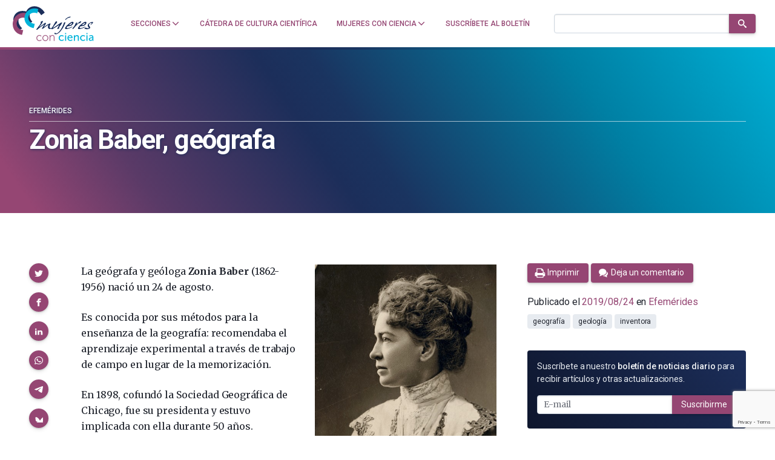

--- FILE ---
content_type: text/html; charset=UTF-8
request_url: https://mujeresconciencia.com/2019/08/24/zonia-baber-geografa/
body_size: 26029
content:
<!doctype html>
<!--
Design and Development by:
____________________________________
  JOSE CUESTA
  jose.cuesta▷inerciacreativa.com
  https://inerciacreativa.com

-->
<html prefix="og: http://ogp.me/ns#" lang="es">
<head>
	<meta charset="UTF-8">
	<meta name="viewport" content="width=device-width, initial-scale=1.0">
	
	<title>Zonia Baber, geógrafa - Mujeres con ciencia</title>
	<meta name="robots" content="index, follow, max-image-preview:large, max-snippet:-1, max-video-preview:-1">
	<meta name="description" content="Zonia Baber. Geología. Geografía. Enseñanza de la geografía. Aprendizaje experimental. Liga Internacional de las Mujeres para la Paz y la Libertad. Patente.">
	<meta property="og:locale" content="es">
	<meta property="og:type" content="article">
	<meta property="og:title" content="Zonia Baber, geógrafa - Mujeres con ciencia">
	<meta property="og:description" content="Zonia Baber. Geología. Geografía. Enseñanza de la geografía. Aprendizaje experimental. Liga Internacional de las Mujeres para la Paz y la Libertad. Patente.">
	<meta property="og:url" content="https://mujeresconciencia.com/2019/08/24/zonia-baber-geografa/">
	<meta property="og:site_name" content="Mujeres con ciencia">
	<meta property="article:publisher" content="https://www.facebook.com/mujerescciencia">
	<meta property="article:author" content="https://www.facebook.com/mujerescciencia">
	<meta property="article:published_time" content="2019-08-24T05:00:55+00:00">
	<meta property="article:modified_time" content="2019-10-31T07:39:38+00:00">
	<meta property="og:image" content="https://mujeresconciencia.com/app/uploads/2019/08/zonia_large.jpg">
	<meta property="og:image:width" content="474">
	<meta property="og:image:height" content="451">
	<meta property="og:image:type" content="image/jpeg">
	<meta name="author" content="Marta Macho Stadler">
	<meta name="twitter:card" content="summary_large_image">
	<meta name="twitter:creator" content="@mujerconciencia">
	<meta name="twitter:site" content="@mujerconciencia">
	<meta name="twitter:label1" content="Escrito por">
	<meta name="twitter:data1" content="Marta Macho Stadler">
	<meta name="twitter:label2" content="Tiempo de lectura">
	<meta name="twitter:data2" content="1 minuto">
	<meta name="application-name" content="Mujeres con ciencia">
	<meta name="apple-mobile-web-app-title" content="Mujeres con ciencia">
	<meta name="msapplication-config" content="/browserconfig.xml">
	<meta name="theme-color" content="#ffffff">
	<link href="https://mujeresconciencia.com/2019/08/24/zonia-baber-geografa/" rel="canonical">
	<link crossorigin href="https://fonts.googleapis.com" rel="preconnect">
	<link crossorigin href="https://fonts.gstatic.com" rel="preconnect">
	<link href="https://mujeresconciencia.com/feed/" rel="alternate" title="Mujeres con ciencia » Feed" type="application/rss+xml">
	<link href="https://mujeresconciencia.com/?p=15966" rel="shortlink">
	<link href="https://fonts.googleapis.com/css2?family=Roboto:wght@300;400;500;700;900&#038;family=Merriweather:ital,wght@0,300;0,400;0,700;1,400;1,700&#038;display=swap" rel="preload" as="style" crossorigin>
	<link href="https://fonts.googleapis.com/css2?family=Roboto:wght@300;400;500;700;900&#038;family=Merriweather:ital,wght@0,300;0,400;0,700;1,400;1,700&#038;display=swap" rel="stylesheet" media="print" crossorigin onload="this.media=&#039;all&#039;">
	<link href="/favicon.ico" rel="alternate icon" sizes="any">
	<link href="/app/icons/favicon.svg" rel="icon" type="image/svg+xml">
	<link href="/app/icons/favicon.png" rel="icon" type="image/png">
	<link href="/app/icons/favicon-touch.png" rel="apple-touch-icon" sizes="180x180">
	<link href="/app/icons/favicon-mask.svg" rel="mask-icon" color="#954673">
	<link href="/site.webmanifest" rel="manifest">
	<link href="https://mujeresconciencia.com/wp/wp-includes/css/classic-themes.min.css?ver=1" id="classic-theme-styles-css" media="all" rel="stylesheet">
	<link href="https://mujeresconciencia.com/app/themes/spin/assets/styles/app.f21604f20fdf.css" id="spin-css" media="all" rel="stylesheet">
	<script async data-cfasync="false" data-wpfc-render="false" src="//www.googletagmanager.com/gtag/js?id=G-EJF9GQJ0P8"></script>
	<script data-cfasync="false" data-wpfc-render="false">
		var mi_version = '9.2.4';
		var mi_track_user = true;
		var mi_no_track_reason = '';
		var MonsterInsightsDefaultLocations = {"page_location":"https:\/\/mujeresconciencia.com\/2019\/08\/24\/zonia-baber-geografa\/"};
		if ( typeof MonsterInsightsPrivacyGuardFilter === 'function' ) {
		var MonsterInsightsLocations = (typeof MonsterInsightsExcludeQuery === 'object') ? MonsterInsightsPrivacyGuardFilter( MonsterInsightsExcludeQuery ) : MonsterInsightsPrivacyGuardFilter( MonsterInsightsDefaultLocations );
		} else {
		var MonsterInsightsLocations = (typeof MonsterInsightsExcludeQuery === 'object') ? MonsterInsightsExcludeQuery : MonsterInsightsDefaultLocations;
		}
		var disableStrs = [
		'ga-disable-G-EJF9GQJ0P8',
		];
		/* Function to detect opted out users */
		function __gtagTrackerIsOptedOut() {
		for (var index = 0; index < disableStrs.length; index++) {
		if (document.cookie.indexOf(disableStrs[index] + '=true') > -1) {
		return true;
		}
		}
		return false;
		}
		/* Disable tracking if the opt-out cookie exists. */
		if (__gtagTrackerIsOptedOut()) {
		for (var index = 0; index < disableStrs.length; index++) {
		window[disableStrs[index]] = true;
		}
		}
		/* Opt-out function */
		function __gtagTrackerOptout() {
		for (var index = 0; index < disableStrs.length; index++) {
		document.cookie = disableStrs[index] + '=true; expires=Thu, 31 Dec 2099 23:59:59 UTC; path=/';
		window[disableStrs[index]] = true;
		}
		}
		if ('undefined' === typeof gaOptout) {
		function gaOptout() {
		__gtagTrackerOptout();
		}
		}
		window.dataLayer = window.dataLayer || [];
		window.MonsterInsightsDualTracker = {
		helpers: {},
		trackers: {},
		};
		if (mi_track_user) {
		function __gtagDataLayer() {
		dataLayer.push(arguments);
		}
		function __gtagTracker(type, name, parameters) {
		if (!parameters) {
		parameters = {};
		}
		if (parameters.send_to) {
		__gtagDataLayer.apply(null, arguments);
		return;
		}
		if (type === 'event') {
		parameters.send_to = monsterinsights_frontend.v4_id;
		var hookName = name;
		if (typeof parameters['event_category'] !== 'undefined') {
		hookName = parameters['event_category'] + ':' + name;
		}
		if (typeof MonsterInsightsDualTracker.trackers[hookName] !== 'undefined') {
		MonsterInsightsDualTracker.trackers[hookName](parameters);
		} else {
		__gtagDataLayer('event', name, parameters);
		}
		} else {
		__gtagDataLayer.apply(null, arguments);
		}
		}
		__gtagTracker('js', new Date());
		__gtagTracker('set', {
		'developer_id.dZGIzZG': true,
		});
		if ( MonsterInsightsLocations.page_location ) {
		__gtagTracker('set', MonsterInsightsLocations);
		}
		__gtagTracker('config', 'G-EJF9GQJ0P8', {"forceSSL":"true","link_attribution":"true"} );
		window.gtag = __gtagTracker;										(function () {
		/* https://developers.google.com/analytics/devguides/collection/analyticsjs/ */
		/* ga and __gaTracker compatibility shim. */
		var noopfn = function () {
		return null;
		};
		var newtracker = function () {
		return new Tracker();
		};
		var Tracker = function () {
		return null;
		};
		var p = Tracker.prototype;
		p.get = noopfn;
		p.set = noopfn;
		p.send = function () {
		var args = Array.prototype.slice.call(arguments);
		args.unshift('send');
		__gaTracker.apply(null, args);
		};
		var __gaTracker = function () {
		var len = arguments.length;
		if (len === 0) {
		return;
		}
		var f = arguments[len - 1];
		if (typeof f !== 'object' || f === null || typeof f.hitCallback !== 'function') {
		if ('send' === arguments[0]) {
		var hitConverted, hitObject = false, action;
		if ('event' === arguments[1]) {
		if ('undefined' !== typeof arguments[3]) {
		hitObject = {
		'eventAction': arguments[3],
		'eventCategory': arguments[2],
		'eventLabel': arguments[4],
		'value': arguments[5] ? arguments[5] : 1,
		}
		}
		}
		if ('pageview' === arguments[1]) {
		if ('undefined' !== typeof arguments[2]) {
		hitObject = {
		'eventAction': 'page_view',
		'page_path': arguments[2],
		}
		}
		}
		if (typeof arguments[2] === 'object') {
		hitObject = arguments[2];
		}
		if (typeof arguments[5] === 'object') {
		Object.assign(hitObject, arguments[5]);
		}
		if ('undefined' !== typeof arguments[1].hitType) {
		hitObject = arguments[1];
		if ('pageview' === hitObject.hitType) {
		hitObject.eventAction = 'page_view';
		}
		}
		if (hitObject) {
		action = 'timing' === arguments[1].hitType ? 'timing_complete' : hitObject.eventAction;
		hitConverted = mapArgs(hitObject);
		__gtagTracker('event', action, hitConverted);
		}
		}
		return;
		}
		function mapArgs(args) {
		var arg, hit = {};
		var gaMap = {
		'eventCategory': 'event_category',
		'eventAction': 'event_action',
		'eventLabel': 'event_label',
		'eventValue': 'event_value',
		'nonInteraction': 'non_interaction',
		'timingCategory': 'event_category',
		'timingVar': 'name',
		'timingValue': 'value',
		'timingLabel': 'event_label',
		'page': 'page_path',
		'location': 'page_location',
		'title': 'page_title',
		'referrer' : 'page_referrer',
		};
		for (arg in args) {
		if (!(!args.hasOwnProperty(arg) || !gaMap.hasOwnProperty(arg))) {
		hit[gaMap[arg]] = args[arg];
		} else {
		hit[arg] = args[arg];
		}
		}
		return hit;
		}
		try {
		f.hitCallback();
		} catch (ex) {
		}
		};
		__gaTracker.create = newtracker;
		__gaTracker.getByName = newtracker;
		__gaTracker.getAll = function () {
		return [];
		};
		__gaTracker.remove = noopfn;
		__gaTracker.loaded = true;
		window['__gaTracker'] = __gaTracker;
		})();
		} else {
		console.log("");
		(function () {
		function __gtagTracker() {
		return null;
		}
		window['__gtagTracker'] = __gtagTracker;
		window['gtag'] = __gtagTracker;
		})();
		}
	</script>
	<script id="monsterinsights-frontend-script-js" src="https://mujeresconciencia.com/app/plugins/google-analytics-for-wordpress/assets/js/frontend-gtag.min.js?ver=9.2.4"></script>
	<script data-cfasync="false" data-wpfc-render="false" id="monsterinsights-frontend-script-js-extra">
		var monsterinsights_frontend = {"js_events_tracking":"true","download_extensions":"doc,pdf,ppt,zip,xls,docx,pptx,xlsx","inbound_paths":"[{\"path\":\"\\\/go\\\/\",\"label\":\"affiliate\"},{\"path\":\"\\\/recommend\\\/\",\"label\":\"affiliate\"}]","home_url":"https:\/\/mujeresconciencia.com","hash_tracking":"false","v4_id":"G-EJF9GQJ0P8"};
	</script>
</head>
<body class="single single-post post-standard has-latest" itemscope itemtype="https://schema.org/WebSite">
<header class="nav">
	<div class="nav__brand">
		<p class="nav__title" itemprop="name">Mujeres con ciencia — Cátedra de Cultura Científica de la UPV/EHU</p>
		<p class="nav__description" itemprop="description">Un blog de la Cátedra de Cultura Científica de la UPV/EHU</p>
		<link itemprop="publisher" href="#publisher">
		<link itemprop="image" href="https://mujeresconciencia.com/app/themes/spin/assets/images/mujeresconciencia.5d7e60f9c0fd.png">
		<a class="nav__home" href="https://mujeresconciencia.com/" itemprop="url" rel="home" aria-label="Inicio">
			<svg id="brand" x="0" y="0" width="185" height="80" viewBox="0 0 185 80" focusable="false" role="img" class="brand brand--main"><defs><g id="isotype"><path id="isotype-m" d="M71.442 12.596C63.028 1.031 48.137-2.473 38.179 4.772c-2.87 2.087-4.991 4.852-6.392 7.988-7.375-2.146-14.804-1.582-20.501 2.212C.025 22.474-.197 39.732 10.791 53.52a42.815 42.815 0 0 0 2.733 3.107l9.079-6.046a28.429 28.429 0 0 1-3.135-3.347c-6.765-8.487-7.121-18.783-.797-22.996 3.038-2.022 7.065-2.26 11.179-1.034.201 5.281 2.007 10.774 5.534 15.624a29.88 29.88 0 0 0 2.112 2.589l8.027-5.839a20.075 20.075 0 0 1-2.438-2.779c-5.18-7.119-4.845-16.187.748-20.256 5.592-4.067 14.323-1.594 19.503 5.525a20.144 20.144 0 0 1 1.894 3.176l8.028-5.841a30.926 30.926 0 0 0-1.816-2.807z"/><path id="isotype-c1" d="M24.925 54.508a15.27 15.27 0 0 1-3.364-.414C13.726 52.23 8.82 44.641 10.603 37.143s9.582-12.063 17.417-10.2a15.32 15.32 0 0 1 3.19 1.146l2.561-10.764a22.817 22.817 0 0 0-2.924-.905C18.12 13.393 5.227 21.76 2.052 35.11c-3.175 13.349 4.567 26.627 17.296 29.653a22.47 22.47 0 0 0 3.017.509l2.56-10.764z"/><path id="isotype-c2" d="M50.901 40.438a16.24 16.24 0 0 1-3.276-.435c-7.654-1.822-12.576-8.691-10.995-15.342 1.583-6.652 9.07-10.568 16.724-8.748 1.102.263 2.146.631 3.124 1.086l2.271-9.548a24.448 24.448 0 0 0-2.858-.867c-12.433-2.957-24.797 4.246-27.614 16.09-2.818 11.845 4.977 23.843 17.41 26.801.984.234 1.966.405 2.944.512l2.27-9.549z"/></g><g id="logotype"><g id="logotype-women"><path d="M175.434 49.474c0 .083-.102.249-.308.497a6.304 6.304 0 0 1-.773.767 9.032 9.032 0 0 1-1.056.768c-.395.247-.766.414-1.108.497-.585.139-1.262.261-2.035.371a15.15 15.15 0 0 1-2.137.168c-.689-.028-1.512-.127-2.474-.292-.962-.166-1.734-.345-2.319-.536a1.889 1.889 0 0 1-.645-.189c-.188-.095-.284-.241-.284-.432 0-.169.156-.378.463-.624.311-.249.757-.429 1.341-.538.104-.221.232-.4.387-.541.154-.136.437-.303.851-.496.032 0 .05-.014.05-.042h.155c.24 0 .412.195.515.581.275.083.645.185 1.108.311.463.124.953.235 1.469.331.515.098 1.021.18 1.519.25.499.068.936.104 1.314.104.686 0 1.03-.14 1.03-.414 0-.111-.05-.248-.154-.415-.069-.055-.122-.192-.155-.416a4.347 4.347 0 0 0-.334-.767c-.121-.206-.335-.475-.645-.808-.481-.579-.824-1.173-1.03-1.782-.207-.608-.31-1.118-.31-1.535 0-.468.077-.876.232-1.222.155-.346.369-.781.645-1.306.17-.25.256-.416.256-.498.206-.414.542-.828 1.005-1.243.464-.414.979-.809 1.546-1.182a22.035 22.035 0 0 1 1.701-1.016 20.337 20.337 0 0 1 1.519-.746c1.236-.47 2.319-.705 3.245-.705.585 0 1.083.099 1.496.291.24.166.361.387.361.662 0 .277-.086.553-.258.83-.138.193-.387.498-.748.912s-.764.855-1.21 1.325c-.447.471-.902.92-1.366 1.348-.462.43-.867.768-1.209 1.017a.165.165 0 0 1-.104.04.502.502 0 0 0-.155.043.71.71 0 0 1-.308.124c-.172 0-.311-.11-.413-.333 0-.107.208-.33.619-.662.48-.497.882-.939 1.21-1.326.327-.387.559-.72.696-.995.103-.083.154-.207.154-.374 0-.22-.096-.413-.284-.579-.189-.168-.454-.25-.798-.25a3.32 3.32 0 0 1-.413.082c-.171.03-.359.083-.565.168-.173.055-.328.104-.464.145-.138.042-.258.09-.36.146-.722.275-1.255.551-1.598.828a2.63 2.63 0 0 0-.773.994 1.948 1.948 0 0 1-.31.498c-.172.22-.293.442-.36.663-.069.222-.119.608-.154 1.161 0 .47.052.837.154 1.099.103.262.377.654.825 1.181.206.222.324.388.361.497 0 .112.205.43.618.954.239.304.394.553.463.746.069.195.103.428.103.705 0 .056.008.123.026.206.017.085.026.182.026.292.104.302.154.523.154.662m-10.509-7.214c-1.065 1.271-2.439 2.177-4.122 2.716-1.685.539-3.488.808-5.411.808-.275 0-.481-.014-.619-.041h-.617l-.979.912c-.344.305-.619.564-.824.787a6.972 6.972 0 0 0-.465.541 1.13 1.13 0 0 0-.205.475 12.12 12.12 0 0 0-.102.644c0 .414.221.691.669.829.445.14.858.207 1.236.207.516 0 1.133-.084 1.854-.249s1.683-.428 2.886-.787l.206-.045c.137-.051.342-.135.619-.245.274-.11.635-.276 1.082-.498.652-.277 1.16-.498 1.521-.664a4.25 4.25 0 0 1 .953-.331 1.51 1.51 0 0 0 .386-.186c.154-.097.368-.214.644-.353.378-.278.636-.415.773-.415.033 0 .051.027.051.083-.104.471-.216.789-.335.953a2.38 2.38 0 0 1-.438.456l-.412.331c-.309.307-.979.678-2.009 1.119a30.84 30.84 0 0 1-3.04 1.161 59.746 59.746 0 0 1-4.507 1.41c-1.358.36-2.259.537-2.706.537-2.027 0-3.041-.537-3.041-1.615 0-.607.112-1.184.336-1.72a4.825 4.825 0 0 1 .85-1.391c.068-.136.412-.524 1.029-1.158l.85-.935c.188-.207.316-.337.387-.394a.314.314 0 0 1 .156-.125c.068-.027.102-.068.102-.121 0-.113-.173-.168-.515-.168l-.051-.041c0-.056.104-.18.309-.375.206-.191.455-.393.748-.602.291-.207.574-.398.849-.58.276-.179.465-.297.567-.351.172-.027.413-.172.723-.436.308-.264.703-.627 1.185-1.099.789-.772 1.373-1.284 1.752-1.533a25.858 25.858 0 0 1 2.086-1.514 28.627 28.627 0 0 1 2.112-1.266 15.09 15.09 0 0 1 1.854-.85c.568-.205 1.039-.31 1.418-.31 1.613.331 2.422 1.022 2.422 2.072-.001.916-.74 2.366-2.217 4.357m-4.792.787c.548-.136 1.15-.483 1.803-1.034a9.258 9.258 0 0 0 1.7-1.907c.206-.277.31-.54.31-.789 0-.387-.241-.58-.721-.58-.173 0-.431.069-.773.207-.173.056-.404.16-.696.313-.291.152-.617.338-.979.559-.361.221-.721.47-1.082.747-.36.277-.696.552-1.004.828-.55.359-.843.678-.876.953a.66.66 0 0 1-.258.291c-.549.358-.824.593-.824.704 0 .109.154.166.464.166.308 0 .703-.043 1.185-.123a79.867 79.867 0 0 0 1.751-.335m-24.576 9.036.051-.122c.343-1.022.618-1.769.826-2.238.206-.47.444-.816.721-1.037.171-.191.342-.367.515-.52.17-.15.309-.296.413-.435.136-.136.299-.343.488-.621.188-.276.421-.609.696-.996l.928-1.325a9.79 9.79 0 0 0 .926-1.576c.31-.635.498-1.133.568-1.492.103-.358.196-.663.283-.912.084-.247.223-.511.411-.787a9.5 9.5 0 0 1 .723-.91c.29-.333.695-.762 1.21-1.287.241-.25.79-.373 1.65-.373l.36.041h.411a6.703 6.703 0 0 0-.566.912 14.67 14.67 0 0 0-.464.975c-.138.317-.25.609-.334.87-.086.265-.147.449-.181.56a.391.391 0 0 0-.051.208c0 .057.017.082.051.082.069 0 .171-.063.31-.186.137-.125.241-.215.31-.27.824-.581 1.476-1.078 1.958-1.493.48-.414.858-.752 1.133-1.016.275-.263.455-.463.54-.6.085-.139.146-.234.182-.291a.98.98 0 0 1 .154-.208 8.777 8.777 0 0 0 1.34-.789 26.492 26.492 0 0 1 2.988-1.574h.257c.274 0 .498.07.67.207.102.082.153.209.153.374 0 .33-.153.745-.463 1.243-.446.719-.894 1.313-1.34 1.782-.447.47-.858.774-1.235.913-.173.081-.309.123-.413.123-.274 0-.601-.193-.979-.58-.309.193-.669.429-1.083.705-.41.275-.807.56-1.184.85l-1.082.829c-.342.262-.585.462-.72.601-1.34 1.271-2.672 2.633-3.994 4.084s-2.447 2.825-3.375 4.125l-.207.207c-.825.855-1.409 1.423-1.751 1.699-.277.247-.568.372-.876.372-.138 0-.412-.041-.825-.125h-.103zm.258-9.823c-1.065 1.271-2.438 2.177-4.123 2.716-1.684.539-3.486.808-5.41.808-.275 0-.48-.014-.618-.041h-.617l-.98.912c-.344.305-.618.564-.824.787-.205.222-.36.401-.463.541a1.12 1.12 0 0 0-.207.475c-.034.182-.068.394-.102.644 0 .414.222.691.67.829.444.14.857.207 1.235.207.515 0 1.133-.084 1.855-.249s1.683-.428 2.886-.787l.205-.045c.137-.051.344-.135.618-.245.275-.11.636-.276 1.083-.498.652-.277 1.16-.498 1.521-.664.36-.168.678-.276.952-.331.104-.027.232-.09.386-.186.155-.097.369-.214.644-.353.378-.278.637-.415.775-.415.033 0 .051.027.051.083-.103.471-.214.789-.335.953a2.38 2.38 0 0 1-.438.456l-.411.331c-.31.307-.979.678-2.011 1.119-.996.441-2.008.83-3.039 1.161a59.618 59.618 0 0 1-4.508 1.41c-1.357.36-2.259.537-2.705.537-2.028 0-3.041-.537-3.041-1.615 0-.607.111-1.184.335-1.72a4.85 4.85 0 0 1 .851-1.391c.068-.136.412-.524 1.03-1.158.378-.417.662-.727.851-.935.188-.207.316-.337.386-.394a.316.316 0 0 1 .155-.125c.068-.027.102-.068.102-.121 0-.113-.172-.168-.515-.168l-.051-.041c0-.056.102-.18.309-.375.207-.191.455-.393.748-.602.292-.207.574-.398.849-.58.275-.179.463-.297.567-.351.173-.027.412-.172.723-.436.307-.264.702-.627 1.184-1.099.788-.772 1.374-1.284 1.751-1.533a26.056 26.056 0 0 1 2.087-1.514 28.027 28.027 0 0 1 2.113-1.266 14.89 14.89 0 0 1 1.854-.85c.566-.205 1.038-.31 1.416-.31 1.615.331 2.423 1.022 2.423 2.072-.001.916-.74 2.366-2.217 4.357m-4.792.787c.55-.136 1.15-.483 1.804-1.034a9.249 9.249 0 0 0 1.698-1.907c.208-.277.311-.54.311-.789 0-.387-.24-.58-.72-.58-.173 0-.432.069-.774.207-.173.056-.404.16-.695.313a16.74 16.74 0 0 0-.98.559c-.359.221-.72.47-1.081.747-.36.277-.695.552-1.004.828-.549.359-.842.678-.877.953a.635.635 0 0 1-.257.291c-.549.358-.825.593-.825.704 0 .109.154.166.464.166.308 0 .703-.043 1.186-.123a81.07 81.07 0 0 0 1.75-.335m-15.662-1.616.257-.622a3.04 3.04 0 0 0 .204-.665c.037-.19.071-.384.105-.578v-.042c0-.414.137-.781.412-1.098.275-.317.652-.656 1.133-1.016.069-.027.207-.125.413-.291.206-.165.361-.248.464-.248.17 0 .618.139 1.339.414.034.028.102.041.207.041a230.077 230.077 0 0 1-1.933 4.749 102.869 102.869 0 0 1-1.726 3.873 37.89 37.89 0 0 1-1.854 3.44 58.184 58.184 0 0 1-2.267 3.443c-.172.22-.38.477-.619.766-.241.289-.515.644-.825 1.058a38.171 38.171 0 0 1-1.469 1.927 41.409 41.409 0 0 1-1.416 1.637c-.858.996-1.94 1.99-3.246 2.986-.103.055-.206.108-.309.165a3.919 3.919 0 0 1-.36.166.884.884 0 0 0-.311.166c-.583.579-1.192 1.01-1.829 1.285-.634.276-1.433.564-2.395.87l-.361.042a6.397 6.397 0 0 1-1.031.082c-.308 0-.608-.033-.901-.104a5.434 5.434 0 0 1-1.055-.395.908.908 0 0 0-.207-.124 1.186 1.186 0 0 1-.438-.248c-.119-.109-.18-.292-.18-.537 0-.167.052-.402.155-.706.068-.139.12-.277.154-.415.035-.14.085-.274.153-.416.104-.441.276-.662.516-.662.275 0 .55.111.824.333.275.221.431.429.463.62.035.249.397.429 1.083.54.413.11.809.166 1.186.166.515 0 1.116-.152 1.802-.457.86-.58 1.736-1.298 2.628-2.155a44.3 44.3 0 0 0 2.449-2.53 29.024 29.024 0 0 0 1.828-2.236c.481-.664.755-1.078.824-1.244a111.556 111.556 0 0 0 3.529-6.237 55.721 55.721 0 0 0 2.604-5.743m5.152-10.157a1.205 1.205 0 0 1-.567.166c-.412 0-.617-.249-.617-.746 0-.194.103-.401.308-.622l.129-.104c.052-.041.146-.131.284-.27a59.336 59.336 0 0 1 2.034-1.72 15.341 15.341 0 0 1 2.139-1.432c.309-.191.463-.304.463-.331a32.166 32.166 0 0 1 1.547-.829c.342-.165.66-.29.954-.372.29-.083.65-.152 1.082-.207.427-.056 1.055-.193 1.88-.416h.566c.274 0 .601.084.979.249l.104.083c-.276.222-.534.47-.774.746l-.154.125c-.275.277-.489.471-.645.579a1.223 1.223 0 0 1-.591.208c-.516.057-.92.117-1.21.187a9.19 9.19 0 0 0-1.006.312c-.24.109-.43.165-.567.165-.79.222-1.375.429-1.751.622-.378.193-.808.484-1.288.871l-.67.497c-.172.165-.318.306-.438.415s-.216.221-.284.331c-.137.222-.515.524-1.133.912-.172.14-.327.255-.463.354a7.368 7.368 0 0 0-.311.227"/><path d="M101.039 37.244a6.88 6.88 0 0 1-.774 1.201 41.2 41.2 0 0 1-1.34 1.617c-.275.247-.43.415-.463.499a1.91 1.91 0 0 1-.463.414 1.8 1.8 0 0 0-.464.331 25.584 25.584 0 0 1-1.185 1.534c-.55.72-1.065 1.381-1.545 1.99a77.494 77.494 0 0 0-1.752 2.425c-.446.647-.755 1.305-.927 1.967.96-.247 1.63-.454 2.008-.619.31-.14.722-.444 1.237-.914l1.031-.828a49.301 49.301 0 0 0 1.391-1.014c.342-.264.807-.574 1.391-.935.48-.304 1.074-.697 1.778-1.182.703-.483 1.553-1.058 2.549-1.719l.619-.416c2.404-1.658 4.276-2.916 5.616-3.772.137-.11.343-.166.618-.166h.412c.172 0 .395.029.67.083l.386.063c.086.014.163.02.233.02.273.028.413.11.413.249 0 .056-.19.413-.568 1.077-.241.359-.447.691-.619.993-.172.307-.342.582-.515.832-.756 1.326-1.365 2.314-1.83 2.964a12.651 12.651 0 0 1-1.416 1.678c-.412.389-.671.72-.772.996a5.7 5.7 0 0 1-.258.537c-.104.195-.207.403-.31.622-.412.969-.618 1.55-.618 1.742 0 .277.206.512.618.704-.481.444-.859.762-1.133.955a3.726 3.726 0 0 1-.876.455 6.594 6.594 0 0 1-1.133.373 4.82 4.82 0 0 1-1.133.165c-.241 0-.396-.054-.463-.165 0-.25.067-.573.205-.975.137-.4.327-.823.567-1.263.137-.25.257-.472.359-.664.104-.194.189-.359.258-.497.069-.167.182-.374.336-.621.154-.251.334-.568.542-.954l.154-.249c.102-.139.205-.372.308-.705.137-.332.275-.595.412-.789.174-.328.353-.689.542-1.076.188-.387.335-.73.438-1.036-.586.306-1.091.614-1.521.932-.429.318-.781.603-1.056.853a.806.806 0 0 1-.515.164c-.412.109-.652.233-.722.372a5.937 5.937 0 0 1-.772.686c-.345.263-.713.51-1.108.743a11.99 11.99 0 0 1-1.133.603c-.361.165-.611.248-.747.248-.207 0-.43.222-.671.664-.411.526-.756.856-1.031.995l-.617.249a6.046 6.046 0 0 0-.619.29c-.239.14-.558.312-.953.519s-.901.462-1.519.767l-1.701.911a2.133 2.133 0 0 1-1.185.374c-.55 0-1.03-.194-1.443-.58-.241-.193-.36-.358-.36-.499 0-.138.275-.606.824-1.409.275-.359.507-.675.696-.952.188-.277.351-.497.49-.664.48-.718.909-1.354 1.287-1.905.378-.554.704-1.063.979-1.535.275-.442.557-.912.849-1.41s.593-1.022.902-1.573l.516-.872c.276-.553.575-1.105.901-1.659.326-.552.678-1.118 1.057-1.698.377-.581.712-1.077 1.005-1.493.291-.414.557-.759.799-1.035.137-.194.48-.317 1.03-.374h.154c.825 0 1.305.276 1.443.829.033.14.059.263.076.372.017.113.043.25.078.417.034.138.052.248.052.331v.412z"/><path d="M74.968 41.722a47.755 47.755 0 0 0-1.958 2.985 53.602 53.602 0 0 0-1.804 3.233 134.072 134.072 0 0 1 4.02-2.984 69.107 69.107 0 0 1 3.246-2.198 37.92 37.92 0 0 1 2.885-1.681 31.89 31.89 0 0 1 2.731-1.263c.206-.055.429-.084.67-.084.618 0 1.167.166 1.648.497.069.057.103.14.103.25 0 .139-.138.361-.412.663a1.142 1.142 0 0 0-.155.229.428.428 0 0 1-.103.143l-.155.373c-.412.969-.739 1.81-.979 2.529-.242.719-.361 1.506-.361 2.364v.744c0 .224.033.458.103.706.171.746.386 1.279.645 1.595.257.32.678.478 1.263.478.445 0 1.013-.098 1.7-.289.309-.083.549-.125.721-.125.275 0 .413.069.413.206 0 .193-.181.444-.542.747-.36.304-.677.484-.953.54-.413.027-.927.18-1.545.455a1.826 1.826 0 0 1-.49.229c-.153.042-.283.076-.386.103h-.207a.485.485 0 0 1-.155.041h-.051c-1.203 0-2.233-.388-3.092-1.16-.859-.771-1.287-1.685-1.287-2.735a32.8 32.8 0 0 1 .128-1.533c.051-.47.129-.899.232-1.286.104-.385.232-.823.385-1.307.156-.482.353-1.002.595-1.553a589.697 589.697 0 0 0-2.989 1.864c-.791.499-1.469.933-2.036 1.307-.567.374-1.082.737-1.545 1.099-.463.359-.987.76-1.571 1.202a41.536 41.536 0 0 0-1.855 1.428c-.413.349-.739.645-.98.893l-.514.373c-.755.525-1.562.786-2.421.786a1.581 1.581 0 0 1-.413.043c-.515 0-.772-.139-.772-.414 0-.167.12-.359.36-.582 0-.026.017-.04.051-.04.481-.828.988-1.707 1.521-2.634.532-.924 1.125-1.912 1.778-2.962 1.064-1.771 1.597-2.723 1.597-2.861a.174.174 0 0 0-.104-.041c-.067 0-.188.068-.36.207-.549.359-1.072.718-1.571 1.079-.498.357-.987.717-1.468 1.074a221.394 221.394 0 0 0-3.453 2.49l-1.905 1.408a67.85 67.85 0 0 0-2.062 1.513c-.481.374-.927.727-1.34 1.057-.893.721-1.554 1.291-1.982 1.723-.429.428-.783.709-1.057.848-.343.139-.721.208-1.133.208s-.755-.042-1.03-.124c-.274-.084-.413-.193-.413-.332 0-.109.139-.278.413-.496.173-.251.412-.582.722-.996.309-.414.704-.94 1.184-1.575.755-.996 1.382-1.838 1.881-2.529.498-.689.92-1.229 1.263-1.617a60.678 60.678 0 0 0 2.937-3.771c.824-1.161 1.374-1.976 1.648-2.445.172-.249.259-.719.259-1.41 0-.387-.018-.635-.051-.746a36.984 36.984 0 0 1-.258-.787 1.992 1.992 0 0 1-.103-.581c0-.275.103-.44.309-.497.274-.109.619-.275 1.031-.497.343-.222.6-.358.771-.415.171-.027.465-.166.877-.414.548-.305.943-.456 1.185-.456.171 0 .291.014.359.041.481.222.722.429.722.622 0 .139-.103.416-.309.828a38.231 38.231 0 0 1-1.314 2.82 48.471 48.471 0 0 1-1.056 1.905c-.275.471-.508.83-.695 1.079-.19.248-.491.607-.902 1.077l-4.534 5.929 12.21-9.079c1.031-.773 1.717-1.16 2.061-1.16.24 0 .515.193.824.581.276.496.414.855.414 1.076 0 .249-.077.526-.232.831-.158.3-.424.687-.802 1.158"/></g><path d="M84.526 66.308h1.034v2.167a5.21 5.21 0 0 1-.098 1.011h.048c.419-1.157 2.143-3.474 5.221-3.474 3.202 0 4.064 1.897 4.064 4.803v7.808h-1.034v-7.437c0-2.144-.271-4.164-3.03-4.164-2.314 0-4.359 1.626-4.975 3.916-.147.517-.197 1.084-.197 1.676v6.009h-1.034V66.308zm-9.804-.296c3.522 0 6.378 2.784 6.378 6.379 0 3.67-2.856 6.527-6.378 6.527s-6.379-2.857-6.379-6.527c0-3.595 2.857-6.379 6.379-6.379zm0 11.896c2.93 0 5.295-2.389 5.295-5.518 0-3.054-2.365-5.369-5.295-5.369-2.931 0-5.295 2.315-5.295 5.369 0 3.13 2.364 5.518 5.295 5.518zM61.247 66.012c2.93 0 4.409 1.749 4.409 1.749l-.641.837s-1.404-1.576-3.768-1.576c-2.881 0-5.27 2.144-5.27 5.468 0 3.276 2.388 5.419 5.27 5.419 2.709 0 4.113-1.774 4.113-1.774l.542.862s-1.601 1.922-4.655 1.922c-3.472 0-6.354-2.513-6.354-6.429 0-3.916 2.931-6.478 6.354-6.478z" id="logotype-with"/><path d="M179.729 70.84h.541v-.222c0-2.044-1.157-2.734-2.733-2.734-1.921 0-3.473 1.207-3.473 1.207l-.985-1.749s1.798-1.477 4.654-1.477c3.152 0 4.926 1.723 4.926 4.876v7.881h-2.216V77.44c0-.567.049-.985.049-.985h-.049s-1.01 2.463-3.989 2.463c-2.144 0-4.236-1.306-4.236-3.793-.001-4.112 5.417-4.285 7.511-4.285zm-2.759 6.156c2.02 0 3.325-2.117 3.325-3.966v-.394h-.616c-1.798 0-5.049.125-5.049 2.364 0 1.011.788 1.996 2.34 1.996zm-9.902-15.763h2.414v2.439h-2.414v-2.439zm.025 4.927h2.389v12.462h-2.389V66.16zm-7.686-.295c3.128 0 4.68 1.822 4.68 1.822l-1.132 1.674s-1.331-1.428-3.448-1.428c-2.512 0-4.335 1.872-4.335 4.434 0 2.535 1.823 4.482 4.409 4.482 2.315 0 3.842-1.676 3.842-1.676l.96 1.749s-1.725 1.995-4.976 1.995c-3.916 0-6.673-2.784-6.673-6.527-.001-3.694 2.757-6.525 6.673-6.525zm-20.64.295h2.315v1.65c0 .491-.05.91-.05.91h.05c.492-1.083 1.97-2.855 4.679-2.855 2.932 0 4.286 1.601 4.286 4.777v7.979h-2.389v-7.437c0-1.749-.369-3.129-2.364-3.129-1.896 0-3.423 1.257-3.94 3.053-.148.494-.196 1.061-.196 1.676v5.837h-2.389V66.16zm-8.303-.295c3.521 0 5.394 2.609 5.394 5.836 0 .32-.074 1.034-.074 1.034h-9.087c.123 2.734 2.068 4.114 4.284 4.114 2.144 0 3.695-1.454 3.695-1.454l.985 1.749s-1.849 1.773-4.828 1.773c-3.916 0-6.6-2.832-6.6-6.527 0-3.964 2.684-6.525 6.231-6.525zm2.955 5.073c-.074-2.142-1.403-3.177-3.004-3.177-1.822 0-3.3 1.132-3.645 3.177h6.649zm-14.482-9.705h2.414v2.439h-2.414v-2.439zm.025 4.927h2.389v12.462h-2.389V66.16zm-7.687-.295c3.128 0 4.679 1.822 4.679 1.822l-1.133 1.674s-1.33-1.428-3.448-1.428c-2.512 0-4.334 1.872-4.334 4.434 0 2.535 1.823 4.482 4.409 4.482 2.314 0 3.841-1.676 3.841-1.676l.96 1.749s-1.724 1.995-4.975 1.995c-3.916 0-6.674-2.784-6.674-6.527.002-3.694 2.759-6.525 6.675-6.525z" id="logotype-science"/></g><g id="brand--plain"><use href="#isotype-m" fill="#1c2e5a"/><use href="#isotype-c1" fill="#954673"/><use href="#isotype-c2" fill="#00b3d9"/><use href="#logotype-women" fill="#172e5c"/><use href="#logotype-with" fill="#954673"/><use href="#logotype-science" fill="#00b3d9"/></g></defs><g id="brand--main"><g class="brand__isotype"><use class="brand__symbol brand__isotype-m" href="#isotype-m" fill="#1c2e5a"/><use class="brand__symbol brand__isotype-c1" href="#isotype-c1" fill="#954673"/><use class="brand__symbol brand__isotype-c2" href="#isotype-c2" fill="#00b3d9"/></g><g class="brand__logotype"><use class="brand__symbol brand__logotype-women" href="#logotype-women" fill="#172e5c"/><use class="brand__symbol brand__logotype-with" href="#logotype-with" fill="#954673"/><use class="brand__symbol brand__logotype-science" href="#logotype-science" fill="#00b3d9"/></g></g></svg>
		</a>
		<button class="nav__toggle button is-primary is-outlined" type="button" data-toggle="collapse" data-target="#navigation" aria-expanded="false" aria-controls="navigation" aria-label="Menú">
			<svg focusable="false" aria-hidden="true" class="icon icon-menu"><use href="#icon-menu" aria-hidden="true"></use></svg>
		</button>
	</div>
	<nav class="nav__menu collapse" id="navigation">
		<ul class="nav__list" itemprop="hasPart" itemscope itemtype="https://schema.org/SiteNavigationElement">
	<li class="nav__item has-children"><button id="nav-button-18" class="nav__button" aria-controls="nav-children-18" aria-expanded="false" type="button"><span>Secciones</span><svg focusable="false" aria-hidden="true" class="icon icon-arrow"><use href="#icon-arrow" aria-hidden="true"></use></svg></button><ul class="nav__children" id="nav-children-18"><li class="nav__child"><a id="nav-link-1000009" class="nav__link" href="https://mujeresconciencia.com/categoria/ciencia-y-mas/" itemprop="url"><span itemprop="name">Ciencia y más</span></a></li><li class="nav__child current-post-ancestor current-post-parent"><a id="nav-link-1000006" class="nav__link" href="https://mujeresconciencia.com/categoria/efemerides/" itemprop="url"><span itemprop="name">Efemérides</span></a></li><li class="nav__child"><a id="nav-link-1000007" class="nav__link" href="https://mujeresconciencia.com/categoria/en-corto/" itemprop="url"><span itemprop="name">En corto</span></a></li><li class="nav__child"><a id="nav-link-1000005" class="nav__link" href="https://mujeresconciencia.com/categoria/en-la-red/" itemprop="url"><span itemprop="name">En la red</span></a></li><li class="nav__child"><a id="nav-link-1000010" class="nav__link" href="https://mujeresconciencia.com/categoria/entre-paginas/" itemprop="url"><span itemprop="name">Entre páginas</span></a></li><li class="nav__child"><a id="nav-link-1000493" class="nav__link" href="https://mujeresconciencia.com/categoria/gigantas-en-verso/" itemprop="url"><span itemprop="name">Gigantas en verso</span></a></li><li class="nav__child"><a id="nav-link-1000001" class="nav__link" href="https://mujeresconciencia.com/categoria/hitos/" itemprop="url"><span itemprop="name">Hitos</span></a></li><li class="nav__child"><a id="nav-link-1000502" class="nav__link" href="https://mujeresconciencia.com/categoria/pasatiempos/" itemprop="url"><span itemprop="name">Pasatiempos</span></a></li><li class="nav__child"><a id="nav-link-1000004" class="nav__link" href="https://mujeresconciencia.com/categoria/por-pares/" itemprop="url"><span itemprop="name">Por pares</span></a></li><li class="nav__child"><a id="nav-link-1000003" class="nav__link" href="https://mujeresconciencia.com/categoria/protagonista/" itemprop="url"><span itemprop="name">Protagonista</span></a></li><li class="nav__child"><a id="nav-link-1000469" class="nav__link" href="https://mujeresconciencia.com/categoria/retrato-alfabetico/" itemprop="url"><span itemprop="name">Retrato alfabético</span></a></li><li class="nav__child"><a id="nav-link-1000002" class="nav__link" href="https://mujeresconciencia.com/categoria/vidas-cientificas/" itemprop="url"><span itemprop="name">Vidas científicas</span></a></li><li class="nav__child"><a id="nav-link-1000505" class="nav__link" href="https://mujeresconciencia.com/categoria/yo-investigo/" itemprop="url"><span itemprop="name">Yo investigo</span></a></li></ul></li><li class="nav__item"><a id="nav-link-16" class="nav__button" href="https://mujeresconciencia.com/catedra-de-cultura-cientifica/" itemprop="url"><span itemprop="name">Cátedra de Cultura Científica</span></a></li><li class="nav__item has-children"><button id="nav-button-21842" class="nav__button" aria-controls="nav-children-21842" aria-expanded="false" type="button"><span>Mujeres con ciencia</span><svg focusable="false" aria-hidden="true" class="icon icon-arrow"><use href="#icon-arrow" aria-hidden="true"></use></svg></button><ul class="nav__children" id="nav-children-21842"><li class="nav__child"><a id="nav-link-5771" class="nav__link" href="https://mujeresconciencia.com/mujeres-con-ciencia/" itemprop="url"><span itemprop="name">Presentación</span></a></li><li class="nav__child"><a id="nav-link-5824" class="nav__link" href="https://mujeresconciencia.com/que-vas-a-encontrar/" itemprop="url"><span itemprop="name">¿Qué vas a encontrar?</span></a></li><li class="nav__child"><a id="nav-link-5770" class="nav__link" href="https://mujeresconciencia.com/contacto/" itemprop="url"><span itemprop="name">Contacto</span></a></li></ul></li><li class="nav__item"><a id="nav-link-39949" class="nav__button" href="https://mujeresconciencia.com/boletin/" itemprop="url"><span itemprop="name">Suscríbete al boletín</span></a></li></ul>
		<form class="nav__form form form--inline" action="https://mujeresconciencia.com/" role="search" itemprop="potentialAction" itemscope itemtype="https://schema.org/SearchAction">
	<div class="field has-addons">
		<span class="control">
			<label for="search" class="is-sr-only">Buscar en el sitio</label>
			<input id="search" class="input" type="search" name="s" value="" required>
							<meta itemprop="query-input" content="required name=search_term_string">
				<meta itemprop="target" content="https://mujeresconciencia.com/?s={search_term_string}">
					</span>
		<span class="control">
			<button class="button is-primary"><svg focusable="false" role="img" aria-labelledby="icon-search__title-0" class="icon icon-search"><title id="icon-search__title-0">Buscar</title><use href="#icon-search" aria-hidden="true"></use></svg></button>
		</span>
	</div>
</form>
	</nav>
</header>
<main class="main">
		<article class="post is-standard has-thumbnail" itemscope itemtype="https://schema.org/Article">
		<link itemprop="publisher" href="#publisher">
		<header class="post__header header">
	<h1 class="header__title" itemprop="headline">Zonia Baber, geógrafa</h1>
			<p class="header__subtitle">			<a href="https://mujeresconciencia.com/categoria/efemerides/" itemprop="articleSection">Efemérides</a>	</p>
	</header>
		<div class="post__body">
			<div class="post__content" itemprop="articleBody">
				<figure id="image-15969" aria-describedby="image-caption-15969" class="image align-right"><img decoding="async" src="http://mujeresconciencia.com/app/uploads/2019/08/zonia_large.jpg" alt width="300" height="285" srcset="https://mujeresconciencia.com/app/uploads/2019/08/zonia_large.jpg 474w, https://mujeresconciencia.com/app/uploads/2019/08/zonia_large-252x240.jpg 252w" sizes="(max-width: 300px) 100vw, 300px"><figcaption id="image-caption-15969" class="image-caption">Zonia Baber. Imagen: <a href="https://www.geni.com/people/Prof-Zonia-Baber/6000000042380522159" target="_blank" rel="noopener noreferrer">Geni</a>.</figcaption></figure><p>La geógrafa y geóloga <b>Zonia Baber</b> (1862-1956) nació un 24 de agosto.</p> <p>Es conocida por sus métodos para la enseñanza de la geografía: recomendaba el aprendizaje experimental a través de trabajo de campo en lugar de la memorización.</p> <p>En 1898, cofundó la Sociedad Geográfica de Chicago, fue su presidenta y estuvo implicada con ella durante 50 años.</p> <p>Fue catedrática de la <a title href="https://es.wikipedia.org/wiki/Liga_Internacional_de_Mujeres_por_la_Paz_y_la_Libertad" target="_blank" rel="noopener noreferrer">Liga Internacional de las Mujeres para la Paz y la Libertad</a>, sufragista y miembro del comité ejecutivo de la <a href="https://es.wikipedia.org/wiki/National_Association_for_the_Advancement_of_Colored_People" target="_blank" rel="noopener noreferrer">National Association for the Advancement of Colored People</a> (rama de Chicago), entre otros.</p> <p>En 1896 <a href="https://patents.google.com/patent/US563638" target="_blank" rel="noopener noreferrer">patentó un escritorio escolar</a> destinado a la enseñanza de geografía y otras ciencias.</p> <h2>Más información</h2> <ul><li>Marta Macho Stadler, <a href="http://mujeresconciencia.com/2019/10/31/zonia-baber-revolucionando-la-ensenanza-de-la-geografia/" target="_blank" rel="noopener noreferrer"><em>Zonia Baber: cambiando la manera de enseñar geografía</em></a>, Mujeres con ciencia, Vidas científicas, 31 octubre 2019</li> <li><a href="https://trowelblazers.com/zonia-baber/" target="_blank" rel="noopener noreferrer">Zonia Barber</a>, Trowelblazers</li> <li>Wikipedia (<a href="https://es.wikipedia.org/wiki/Zonia_Baber" target="_blank" rel="noopener noreferrer">castellano</a> e <a href="https://en.wikipedia.org/wiki/Zonia_Baber" target="_blank" rel="noopener noreferrer">inglés</a>)</li> </ul><p>Edición realizada por <a href="http://www.ehu.eus/~mtwmastm/" target="_blank" rel="noopener noreferrer">Marta Macho Stadler</a></p>
			</div>
			
<aside class="post__share">
	<h2 class="share__title">Compartir</h2>
	<ul class="share__list">
		<li class="share__item"><a href="https://twitter.com/intent/tweet?text=Zonia%20Baber%2C%20ge%C3%B3grafa&amp;url=https%3A%2F%2Fmujeresconciencia.com%2F2019%2F08%2F24%2Fzonia-baber-geografa%2F&amp;via=mujerconciencia" data-name="Twitter" data-action="tweet" data-width="550" data-height="480" class="button share__button is-primary" role="button"><svg focusable="false" role="img" aria-labelledby="icon-twitter__title-0" class="icon icon-twitter"><title id="icon-twitter__title-0">Compartir en Twitter</title><use href="#icon-twitter" aria-hidden="true"></use></svg></a></li>
		<li class="share__item"><a href="https://www.facebook.com/sharer.php?t=Zonia%20Baber%2C%20ge%C3%B3grafa&amp;u=https%3A%2F%2Fmujeresconciencia.com%2F2019%2F08%2F24%2Fzonia-baber-geografa%2F" data-name="Facebook" data-action="share" data-width="850" data-height="500" class="button share__button is-primary" role="button"><svg focusable="false" role="img" aria-labelledby="icon-facebook__title-0" class="icon icon-facebook"><title id="icon-facebook__title-0">Compartir en Facebook</title><use href="#icon-facebook" aria-hidden="true"></use></svg></a></li>
		<li class="share__item"><a href="https://www.linkedin.com/cws/share?url=https%3A%2F%2Fmujeresconciencia.com%2F2019%2F08%2F24%2Fzonia-baber-geografa%2F&amp;token=&amp;isFramed=true" data-name="LinkedIn" data-action="share" data-width="550" data-height="550" class="button share__button is-primary" role="button"><svg focusable="false" role="img" aria-labelledby="icon-linkedin__title-0" class="icon icon-linkedin"><title id="icon-linkedin__title-0">Compartir en LinkedIn</title><use href="#icon-linkedin" aria-hidden="true"></use></svg></a></li>
		<li class="share__item"><a href="https://api.whatsapp.com/send?text=Zonia%20Baber%2C%20ge%C3%B3grafa%20-%20https%3A%2F%2Fmujeresconciencia.com%2F2019%2F08%2F24%2Fzonia-baber-geografa%2F" data-name="WhatsApp" data-action="share" data-width="550" data-height="480" class="button share__button is-primary" role="button"><svg focusable="false" role="img" aria-labelledby="icon-whatsapp__title-0" class="icon icon-whatsapp"><title id="icon-whatsapp__title-0">Compartir por WhatsApp</title><use href="#icon-whatsapp" aria-hidden="true"></use></svg></a></li>
		<li class="share__item"><a href="https://t.me/share/url?text=Zonia%20Baber%2C%20ge%C3%B3grafa&amp;url=https%3A%2F%2Fmujeresconciencia.com%2F2019%2F08%2F24%2Fzonia-baber-geografa%2F" data-name="Telegram" data-action="share" data-width="550" data-height="480" class="button share__button is-primary" role="button"><svg focusable="false" role="img" aria-labelledby="icon-telegram__title-0" class="icon icon-telegram"><title id="icon-telegram__title-0">Compartir en Telegram</title><use href="#icon-telegram" aria-hidden="true"></use></svg></a></li>
		<li class="share__item"><a href="https://bsky.app/intent/compose?text=Zonia Baber, geógrafa%20https%3A%2F%2Fmujeresconciencia.com%2F2019%2F08%2F24%2Fzonia-baber-geografa%2F" aria-label="Share on Bluesky" data-name="Bluesky" class="button share__button is-primary" role="button"><svg focusable="false" role="img" aria-labelledby="icon-bluesky__title-0" class="icon icon-bluesky"><title id="icon-bluesky__title-0">Share on Bluesky</title><use href="#icon-bluesky" aria-hidden="true"></use></svg></a></li>
		<li class="share__item"><a href="https://mastodon.social/share?text=Zonia Baber, geógrafa%20https%3A%2F%2Fmujeresconciencia.com%2F2019%2F08%2F24%2Fzonia-baber-geografa%2F" aria-label="Share on Mastodon" data-name="Mastodon" class="button share__button is-primary" role="button"><svg focusable="false" role="img" aria-labelledby="icon-mastodon__title-0" class="icon icon-mastodon"><title id="icon-mastodon__title-0">Share on Mastodon</title><use href="#icon-mastodon" aria-hidden="true"></use></svg></a></li>
	</ul>
</aside>
		</div>
		<div class="post__aside">
			

<footer class="widget widget--metas">
	<div class="widget__content">
		<link itemprop="publisher" href="#publisher">
		<p class="meta__byline">Por <span itemprop="author" itemscope itemtype="https://schema.org/Person"><a itemprop="url" class="meta__author" rel="author" href="https://mujeresconciencia.com/autor/marta-macho/"><span itemprop="name">Marta Macho Stadler</span></a></span></p>
		<p class="meta__buttons"><a class="meta__button button is-primary" href="javascript:window.print()"><svg focusable="false" aria-hidden="true" class="icon icon-print"><use href="#icon-print" aria-hidden="true"></use></svg><span>Imprimir</span></a><a class="meta__button button is-primary" href="#comments"><svg focusable="false" aria-hidden="true" class="icon icon-comments"><use href="#icon-comments" aria-hidden="true"></use></svg><span>Deja un comentario</span></a></p>
		<p class="meta__published">Publicado el <a class="meta__link" itemprop="mainEntityOfPage url" href="https://mujeresconciencia.com/2019/08/24/zonia-baber-geografa/">
		<time itemprop="datePublished dateModified" class="date" datetime="2019-08-24T07:00:55+00:00">2019/08/24</time>
	</a> en <span class="meta__categories categories" aria-label="Categorías"><span itemprop="about" itemscope itemtype="https://schema.org/Thing"><a class="category" href="https://mujeresconciencia.com/categoria/efemerides/" itemprop="url"><span itemprop="name">Efemérides</span></a></span></span></p>
		<p class="meta__tags tags" aria-label="Etiquetas"><meta itemprop="keywords" content="geografía, geología, inventora"><a class="tag" href="https://mujeresconciencia.com/tag/geografia/">geografía</a><a class="tag" href="https://mujeresconciencia.com/tag/geologia/">geología</a><a class="tag" href="https://mujeresconciencia.com/tag/inventora/">inventora</a></p>
		<figure id="image" class="meta__image" itemprop="image" itemscope itemtype="https://schema.org/ImageObject"><img src="https://mujeresconciencia.com/app/uploads/2019/08/zonia_large.jpg" width="474" height="451" alt="Zonia Baber, geógrafa" itemprop="url"><meta itemprop="width" content="474"><meta itemprop="height" content="451"></figure>
	</div>
</footer>
			<aside id="mlb2-4016582" class="widget widget--subscription widget--inverse ml-subscribe-form ml-subscribe-form-4016582">
	<h2 class="widget__title is-sr-only">Suscríbete por e-mail</h2>
	<div class="widget__content">
		<div class="ml-row row-form">
			<form class="form form--inline ml-block-form" action="https://assets.mailerlite.com/jsonp/328022/forms/82623896517346452/subscribe" data-code="" method="post" target="_blank">
				<input type="hidden" name="ml-submit" value="1">
				<input type="hidden" name="anticsrf" value="true">
				<p class="field">
					<label class="label" for="ml-subscription">Suscríbete a nuestro <strong>boletín de noticias diario</strong> para recibir artículos y otras actualizaciones.</label>
				</p>
				<div class="field has-addons">
					<span class="control ml-field-group ml-field-email ml-validate-email ml-validate-required">
						<input id="ml-subscription" type="email" name="fields[email]" class="input" placeholder="E-mail" data-inputmask="" autocomplete="email" required>
					</span>
					<span class="control">
						<button class="button is-primary primary">Suscribirme</button>
						<button disabled="disabled" type="button" class="button is-primary loading" style="display: none;">
							<span class="ml-spinner"></span>
							<span class="is-sr-only">Cargando...</span>
						</button>
					</span>
				</div>
			</form>
		</div>
		<div class="ml-row row-success" style="display: none">
			<h3>¡Gracias!</h3>
			<p>Te has suscrito correctamente al boletín de noticias.</p>
		</div>
	</div>
</aside>
<script>
	function ml_webform_success_4016582() {
		const $ = ml_jQuery || jQuery;
		$('.ml-subscribe-form-4016582 .row-success').show();
		$('.ml-subscribe-form-4016582 .row-form').hide();
	}
</script>
<script src="https://groot.mailerlite.com/js/w/webforms.min.js?v300817f630ad0e957914d0b28a2b6d78" type="text/javascript"></script>
			<aside class="widget widget--tease">
	<h2 class="widget__title">Artículos recientes</h2>
	<ol class="widget__content tease">
									<li class="tease__item has-overlay">
					<a class="is-overlay" href="https://mujeresconciencia.com/2026/01/17/biola-javierre/" tabindex="-1" role="presentation" aria-hidden="true"></a>
					<h3 class="tease__title"><a class="tease__link" href="https://mujeresconciencia.com/2026/01/17/biola-javierre/">Biola Javierre: «La investigación básica es el primer paso para el desarrollo de nuevos tratamientos y enfoques terapéuticos»</a></h3>
					<figure class="tease__thumbnail">
												<div class="has-image is-16by9"><img class="is-image" src="https://mujeresconciencia.com/app/uploads/2025/10/biola_portada-120x72.jpg" width="120" height="72" alt="" /></div>
					</figure>
				</li>
												<li class="tease__item has-overlay">
					<a class="is-overlay" href="https://mujeresconciencia.com/2026/01/16/el-cuento-de-la-vieja/" tabindex="-1" role="presentation" aria-hidden="true"></a>
					<h3 class="tease__title"><a class="tease__link" href="https://mujeresconciencia.com/2026/01/16/el-cuento-de-la-vieja/">¿El cuento de la vieja? Cómo Margaret Atwood desmonta el edadismo y la antipatía intergeneracional</a></h3>
					<figure class="tease__thumbnail">
												<div class="has-image is-16by9"><img class="is-image" src="https://mujeresconciencia.com/app/uploads/2026/01/file-20251119-66-vtlkhm-120x72.jpg" width="120" height="72" alt="" /></div>
					</figure>
				</li>
												<li class="tease__item has-overlay">
					<a class="is-overlay" href="https://mujeresconciencia.com/2026/01/15/patricia-s-cowings-la-psicologa/" tabindex="-1" role="presentation" aria-hidden="true"></a>
					<h3 class="tease__title"><a class="tease__link" href="https://mujeresconciencia.com/2026/01/15/patricia-s-cowings-la-psicologa/">Patricia S. Cowings, la psicóloga que entrena a los astronautas para que no se mareen en el espacio</a></h3>
					<figure class="tease__thumbnail">
												<div class="has-image is-16by9"><img class="is-image" src="https://mujeresconciencia.com/app/uploads/2026/01/Patricia_Cowings_1980s-120x72.jpg" width="120" height="72" alt="" /></div>
					</figure>
				</li>
												<li class="tease__item has-overlay">
					<a class="is-overlay" href="https://mujeresconciencia.com/2026/01/14/elizabeth-truswell/" tabindex="-1" role="presentation" aria-hidden="true"></a>
					<h3 class="tease__title"><a class="tease__link" href="https://mujeresconciencia.com/2026/01/14/elizabeth-truswell/">Elizabeth Truswell (1941), científica e ilustradora australiana maravillada ante los granos de polen</a></h3>
					<figure class="tease__thumbnail">
												<div class="has-image is-16by9"><img class="is-image" src="https://mujeresconciencia.com/app/uploads/2026/01/Dr_Elizabeth_Truswell-120x72.jpg" width="120" height="72" alt="" /></div>
					</figure>
				</li>
												<li class="tease__item has-overlay">
					<a class="is-overlay" href="https://mujeresconciencia.com/2026/01/13/el-cancer-contagioso-del-demonio-de-tasmania/" tabindex="-1" role="presentation" aria-hidden="true"></a>
					<h3 class="tease__title"><a class="tease__link" href="https://mujeresconciencia.com/2026/01/13/el-cancer-contagioso-del-demonio-de-tasmania/">El cáncer contagioso del demonio de Tasmania</a></h3>
					<figure class="tease__thumbnail">
												<div class="has-image is-16by9"><img class="is-image" src="https://mujeresconciencia.com/app/uploads/2026/01/taz_port-120x72.jpg" width="120" height="72" alt="" /></div>
					</figure>
				</li>
						</ol>
</aside>
			<aside class="widget widget--tease">
	<h2 class="widget__title">Efemérides del día</h2>
	<ol class="widget__content tease">
									<li class="tease__item has-overlay">
					<a class="is-overlay" href="https://mujeresconciencia.com/2023/01/17/ida-albertina-bengtson-bacteriologa/" tabindex="-1" role="presentation" aria-hidden="true"></a>
					<h3 class="tease__title"><a class="tease__link" href="https://mujeresconciencia.com/2023/01/17/ida-albertina-bengtson-bacteriologa/">Ida Albertina Bengtson, bacterióloga</a></h3>
					<figure class="tease__thumbnail">
												<div class="has-image is-16by9"><img class="is-image" src="https://mujeresconciencia.com/app/uploads/2023/05/Bengston-120x72.jpg" width="120" height="72" alt="" /></div>
					</figure>
				</li>
												<li class="tease__item has-overlay">
					<a class="is-overlay" href="https://mujeresconciencia.com/2021/01/17/katalin-kariko-bioquimica/" tabindex="-1" role="presentation" aria-hidden="true"></a>
					<h3 class="tease__title"><a class="tease__link" href="https://mujeresconciencia.com/2021/01/17/katalin-kariko-bioquimica/">Katalin Karikó, bioquímica</a></h3>
					<figure class="tease__thumbnail">
												<div class="has-image is-16by9"><img class="is-image" src="https://mujeresconciencia.com/app/uploads/2021/01/Katalin_Kariko_light_corrected-120x72.jpeg" width="120" height="72" alt="" /></div>
					</figure>
				</li>
												<li class="tease__item has-overlay">
					<a class="is-overlay" href="https://mujeresconciencia.com/2021/01/17/alicia-dickenstein-matematica/" tabindex="-1" role="presentation" aria-hidden="true"></a>
					<h3 class="tease__title"><a class="tease__link" href="https://mujeresconciencia.com/2021/01/17/alicia-dickenstein-matematica/">Alicia Dickenstein, matemática</a></h3>
					<figure class="tease__thumbnail">
												<div class="has-image is-16by9"><img class="is-image" src="https://mujeresconciencia.com/app/uploads/2021/07/Dickenstein-Foto-300x265-120x72.jpg" width="120" height="72" alt="" /></div>
					</figure>
				</li>
												<li class="tease__item has-overlay">
					<a class="is-overlay" href="https://mujeresconciencia.com/2019/01/17/caroline-emilie-bleeker-fisica/" tabindex="-1" role="presentation" aria-hidden="true"></a>
					<h3 class="tease__title"><a class="tease__link" href="https://mujeresconciencia.com/2019/01/17/caroline-emilie-bleeker-fisica/">Caroline Emilie Bleeker, física</a></h3>
					<figure class="tease__thumbnail">
												<div class="has-image is-16by9"><img class="is-image" src="https://mujeresconciencia.com/app/uploads/2019/01/lilly-120x72.jpg" width="120" height="72" alt="" /></div>
					</figure>
				</li>
												<li class="tease__item has-overlay">
					<a class="is-overlay" href="https://mujeresconciencia.com/2016/01/17/anita-borg-informatica/" tabindex="-1" role="presentation" aria-hidden="true"></a>
					<h3 class="tease__title"><a class="tease__link" href="https://mujeresconciencia.com/2016/01/17/anita-borg-informatica/">Anita Borg, informática</a></h3>
					<figure class="tease__thumbnail">
												<div class="has-image is-16by9"><img class="is-image" src="https://mujeresconciencia.com/app/uploads/2016/01/Anita_Borg-120x72.jpg" width="120" height="72" alt="" /></div>
					</figure>
				</li>
												<li class="tease__item has-overlay">
					<a class="is-overlay" href="https://mujeresconciencia.com/2015/01/17/catherina-elisabetha-koopman-hevelius-astronoma/" tabindex="-1" role="presentation" aria-hidden="true"></a>
					<h3 class="tease__title"><a class="tease__link" href="https://mujeresconciencia.com/2015/01/17/catherina-elisabetha-koopman-hevelius-astronoma/">Catherina Elisabetha Koopman Hevelius, astrónoma</a></h3>
					<figure class="tease__thumbnail">
												<div class="has-image is-16by9"><img class="is-image" src="https://mujeresconciencia.com/app/uploads/2015/01/DxEDMkOUYAA_F6d-120x72.jpg" width="120" height="72" alt="" /></div>
					</figure>
				</li>
						</ol>
</aside>
			
<aside class="widget widget--categories">
    <h2 class="widget__title">Categorías</h2>
    <ul class="widget__content categories"><li class="categories__item"><a href="https://mujeresconciencia.com/categoria/ciencia-y-mas/">Ciencia y más</a><small>(920)</small></li><li class="categories__item"><a href="https://mujeresconciencia.com/categoria/efemerides/">Efemérides</a><small>(1973)</small></li><li class="categories__item"><a href="https://mujeresconciencia.com/categoria/en-corto/">En corto</a><small>(533)</small></li><li class="categories__item"><a href="https://mujeresconciencia.com/categoria/en-la-red/">En la red</a><small>(706)</small></li><li class="categories__item"><a href="https://mujeresconciencia.com/categoria/entre-paginas/">Entre páginas</a><small>(580)</small></li><li class="categories__item"><a href="https://mujeresconciencia.com/categoria/gigantas-en-verso/">Gigantas en verso</a><small>(41)</small></li><li class="categories__item"><a href="https://mujeresconciencia.com/categoria/hitos/">Hitos</a><small>(215)</small></li><li class="categories__item"><a href="https://mujeresconciencia.com/categoria/pasatiempos/">Pasatiempos</a><small>(33)</small></li><li class="categories__item"><a href="https://mujeresconciencia.com/categoria/por-pares/">Por pares</a><small>(21)</small></li><li class="categories__item"><a href="https://mujeresconciencia.com/categoria/protagonista/">Protagonista</a><small>(68)</small></li><li class="categories__item"><a href="https://mujeresconciencia.com/categoria/retrato-alfabetico/">Retrato alfabético</a><small>(53)</small></li><li class="categories__item"><a href="https://mujeresconciencia.com/categoria/vidas-cientificas/">Vidas científicas</a><small>(1025)</small></li><li class="categories__item"><a href="https://mujeresconciencia.com/categoria/yo-investigo/">Yo investigo</a><small>(26)</small></li></ul>
</aside>
			
<aside class="widget widget--tag-cloud">
	<h2 class="widget__title">Etiquetas</h2>
	<div class="widget__content tag__cloud"><a href="https://mujeresconciencia.com/tag/antropologia/" class="tag__cloud__link" style="font-size: 8.314606741573pt;" aria-label="antropología (84 elementos)">antropología</a> <a href="https://mujeresconciencia.com/tag/arqueologia/" class="tag__cloud__link" style="font-size: 12.719101123596pt;" aria-label="arqueología (163 elementos)">arqueología</a> <a href="https://mujeresconciencia.com/tag/arte/" class="tag__cloud__link" style="font-size: 15.078651685393pt;" aria-label="arte (227 elementos)">arte</a> <a href="https://mujeresconciencia.com/tag/astrofisica/" class="tag__cloud__link" style="font-size: 12.089887640449pt;" aria-label="astrofísica (148 elementos)">astrofísica</a> <a href="https://mujeresconciencia.com/tag/astronomia/" class="tag__cloud__link" style="font-size: 18.696629213483pt;" aria-label="astronomía (390 elementos)">astronomía</a> <a href="https://mujeresconciencia.com/tag/biologia/" class="tag__cloud__link" style="font-size: 17.595505617978pt;" aria-label="biología (327 elementos)">biología</a> <a href="https://mujeresconciencia.com/tag/biologia-molecular/" class="tag__cloud__link" style="font-size: 9.8876404494382pt;" aria-label="biología molecular (105 elementos)">biología molecular</a> <a href="https://mujeresconciencia.com/tag/bioquimica/" class="tag__cloud__link" style="font-size: 16.651685393258pt;" aria-label="bioquímica (286 elementos)">bioquímica</a> <a href="https://mujeresconciencia.com/tag/botanica/" class="tag__cloud__link" style="font-size: 16.337078651685pt;" aria-label="botánica (272 elementos)">botánica</a> <a href="https://mujeresconciencia.com/tag/cambio-climatico/" class="tag__cloud__link" style="font-size: 8.4719101123596pt;" aria-label="cambio climático (87 elementos)">cambio climático</a> <a href="https://mujeresconciencia.com/tag/ciencia/" class="tag__cloud__link" style="font-size: 11.303370786517pt;" aria-label="ciencia (131 elementos)">ciencia</a> <a href="https://mujeresconciencia.com/tag/discriminacion/" class="tag__cloud__link" style="font-size: 14.449438202247pt;" aria-label="discriminación (207 elementos)">discriminación</a> <a href="https://mujeresconciencia.com/tag/divulgacion/" class="tag__cloud__link" style="font-size: 12.247191011236pt;" aria-label="divulgación (151 elementos)">divulgación</a> <a href="https://mujeresconciencia.com/tag/ecologia/" class="tag__cloud__link" style="font-size: 9.4157303370787pt;" aria-label="ecología (100 elementos)">ecología</a> <a href="https://mujeresconciencia.com/tag/educacion/" class="tag__cloud__link" style="font-size: 13.505617977528pt;" aria-label="educación (179 elementos)">educación</a> <a href="https://mujeresconciencia.com/tag/enfermeria/" class="tag__cloud__link" style="font-size: 8.4719101123596pt;" aria-label="enfermería (87 elementos)">enfermería</a> <a href="https://mujeresconciencia.com/tag/estadistica/" class="tag__cloud__link" style="font-size: 8.1573033707865pt;" aria-label="estadistica (82 elementos)">estadistica</a> <a href="https://mujeresconciencia.com/tag/estereotipo/" class="tag__cloud__link" style="font-size: 10.831460674157pt;" aria-label="estereotipo (121 elementos)">estereotipo</a> <a href="https://mujeresconciencia.com/tag/estudios-de-genero/" class="tag__cloud__link" style="font-size: 19.168539325843pt;" aria-label="estudios de género (417 elementos)">estudios de género</a> <a href="https://mujeresconciencia.com/tag/filosofia/" class="tag__cloud__link" style="font-size: 8.314606741573pt;" aria-label="filosofía (85 elementos)">filosofía</a> <a href="https://mujeresconciencia.com/tag/fisica/" class="tag__cloud__link" style="font-size: 18.539325842697pt;" aria-label="física (382 elementos)">física</a> <a href="https://mujeresconciencia.com/tag/fisica-nuclear/" class="tag__cloud__link" style="font-size: 8pt;" aria-label="física nuclear (80 elementos)">física nuclear</a> <a href="https://mujeresconciencia.com/tag/genetica/" class="tag__cloud__link" style="font-size: 14.292134831461pt;" aria-label="genética (203 elementos)">genética</a> <a href="https://mujeresconciencia.com/tag/geologia/" class="tag__cloud__link" style="font-size: 13.348314606742pt;" aria-label="geología (176 elementos)">geología</a> <a href="https://mujeresconciencia.com/tag/historia-de-la-ciencia/" class="tag__cloud__link" style="font-size: 12.719101123596pt;" aria-label="historia de la ciencia (162 elementos)">historia de la ciencia</a> <a href="https://mujeresconciencia.com/tag/ilustracion-cientifica/" class="tag__cloud__link" style="font-size: 10.674157303371pt;" aria-label="ilustración científica (120 elementos)">ilustración científica</a> <a href="https://mujeresconciencia.com/tag/informatica/" class="tag__cloud__link" style="font-size: 10.988764044944pt;" aria-label="informática (125 elementos)">informática</a> <a href="https://mujeresconciencia.com/tag/ingenieria/" class="tag__cloud__link" style="font-size: 10.359550561798pt;" aria-label="ingeniería (114 elementos)">ingeniería</a> <a href="https://mujeresconciencia.com/tag/inteligencia-artificial/" class="tag__cloud__link" style="font-size: 8.4719101123596pt;" aria-label="inteligencia artificial (86 elementos)">inteligencia artificial</a> <a href="https://mujeresconciencia.com/tag/inventoras/" class="tag__cloud__link" style="font-size: 10.674157303371pt;" aria-label="inventoras (119 elementos)">inventoras</a> <a href="https://mujeresconciencia.com/tag/investigacion/" class="tag__cloud__link" style="font-size: 8pt;" aria-label="investigación (81 elementos)">investigación</a> <a href="https://mujeresconciencia.com/tag/matematicas/" class="tag__cloud__link" style="font-size: 22pt;" aria-label="matemáticas (637 elementos)">matemáticas</a> <a href="https://mujeresconciencia.com/tag/medicina/" class="tag__cloud__link" style="font-size: 20.426966292135pt;" aria-label="medicina (499 elementos)">medicina</a> <a href="https://mujeresconciencia.com/tag/microbiologia/" class="tag__cloud__link" style="font-size: 10.516853932584pt;" aria-label="microbiología (116 elementos)">microbiología</a> <a href="https://mujeresconciencia.com/tag/mujeres-y-ciencia/" class="tag__cloud__link" style="font-size: 18.85393258427pt;" aria-label="mujeres y ciencia (394 elementos)">mujeres y ciencia</a> <a href="https://mujeresconciencia.com/tag/neurociencia/" class="tag__cloud__link" style="font-size: 15.078651685393pt;" aria-label="neurociencia (230 elementos)">neurociencia</a> <a href="https://mujeresconciencia.com/tag/paleontologia/" class="tag__cloud__link" style="font-size: 11.460674157303pt;" aria-label="paleontología (134 elementos)">paleontología</a> <a href="https://mujeresconciencia.com/tag/programacion/" class="tag__cloud__link" style="font-size: 10.202247191011pt;" aria-label="programación (110 elementos)">programación</a> <a href="https://mujeresconciencia.com/tag/psicologia/" class="tag__cloud__link" style="font-size: 9.8876404494382pt;" aria-label="psicología (105 elementos)">psicología</a> <a href="https://mujeresconciencia.com/tag/quimica/" class="tag__cloud__link" style="font-size: 19.797752808989pt;" aria-label="química (455 elementos)">química</a> <a href="https://mujeresconciencia.com/tag/salud/" class="tag__cloud__link" style="font-size: 11.14606741573pt;" aria-label="salud (128 elementos)">salud</a> <a href="https://mujeresconciencia.com/tag/salud-publica/" class="tag__cloud__link" style="font-size: 8.9438202247191pt;" aria-label="salud pública (93 elementos)">salud pública</a> <a href="https://mujeresconciencia.com/tag/tecnologia/" class="tag__cloud__link" style="font-size: 14.449438202247pt;" aria-label="tecnología (208 elementos)">tecnología</a> <a href="https://mujeresconciencia.com/tag/virologia/" class="tag__cloud__link" style="font-size: 8pt;" aria-label="virología (80 elementos)">virología</a> <a href="https://mujeresconciencia.com/tag/zoologia/" class="tag__cloud__link" style="font-size: 9.5730337078652pt;" aria-label="zoología (101 elementos)">zoología</a></div>
</aside>
		</div>
		<aside class="post__related cards">
	<h2 class="cards__title">Artículos relacionados</h2>
	<div class="cards__list">
							<div class="card__item">
								<div class="card has-overlay has-thumbnail">
	<a class="is-overlay" href="https://mujeresconciencia.com/2016/01/08/ellen-churchill-semple-geografa/" tabindex="-1" role="presentation" aria-hidden="true"></a>
	<h3 class="card__title"><a class="card__link" href="https://mujeresconciencia.com/2016/01/08/ellen-churchill-semple-geografa/">Ellen Churchill Semple, geógrafa</a></h3>
	<p class="card__content">La geógrafa Ellen Churchill Semple (1863-1932) nació un 8 de enero. Contribuyó al desarrollo temprano de la disciplina de la  [&hellip;]
</p>
			<figure class="card__thumbnail">
			<div class="has-image is-16by9"><img width="300" height="168" src="https://mujeresconciencia.com/app/uploads/2016/01/ellen_churchill-300x168.jpg" alt="" decoding="async" loading="lazy" srcset="https://mujeresconciencia.com/app/uploads/2016/01/ellen_churchill-300x168.jpg 300w, https://mujeresconciencia.com/app/uploads/2016/01/ellen_churchill-200x112.jpg 200w" sizes="(max-width: 300px) 100vw, 300px" class="is-image"></div>
		</figure>
	</div>
			</div>
					<div class="card__item">
								<div class="card has-overlay has-thumbnail">
	<a class="is-overlay" href="https://mujeresconciencia.com/2017/10/14/eliza-ruhamah-scidmore-geografa/" tabindex="-1" role="presentation" aria-hidden="true"></a>
	<h3 class="card__title"><a class="card__link" href="https://mujeresconciencia.com/2017/10/14/eliza-ruhamah-scidmore-geografa/">Eliza Ruhamah Scidmore, geógrafa</a></h3>
	<p class="card__content">La escritora, fotógrafa y geógrafa Eliza Ruhamah Scidmore (1856-1928) nació un 14 de octubre. Fue la primera mujer miembro de  [&hellip;]
</p>
			<figure class="card__thumbnail">
			<div class="has-image is-16by9"><img width="300" height="168" src="https://mujeresconciencia.com/app/uploads/2017/10/Eliza-Ruhamah-Scidmore-300x168.jpg" alt="" decoding="async" loading="lazy" srcset="https://mujeresconciencia.com/app/uploads/2017/10/Eliza-Ruhamah-Scidmore-300x168.jpg 300w, https://mujeresconciencia.com/app/uploads/2017/10/Eliza-Ruhamah-Scidmore-200x112.jpg 200w" sizes="(max-width: 300px) 100vw, 300px" class="is-image"></div>
		</figure>
	</div>
			</div>
					<div class="card__item">
								<div class="card has-overlay has-thumbnail">
	<a class="is-overlay" href="https://mujeresconciencia.com/2015/08/26/anne-rees-geografa/" tabindex="-1" role="presentation" aria-hidden="true"></a>
	<h3 class="card__title"><a class="card__link" href="https://mujeresconciencia.com/2015/08/26/anne-rees-geografa/">Judith Rees, geógrafa</a></h3>
	<p class="card__content">La geógrafa Judith Rees (1944) cumple hoy años. Sus temas de investigación incluyen el cambio climático y la gestión de  [&hellip;]
</p>
			<figure class="card__thumbnail">
			<div class="has-image is-16by9"><img width="300" height="168" src="https://mujeresconciencia.com/app/uploads/2015/08/rees-300x168.jpg" alt="" decoding="async" loading="lazy" srcset="https://mujeresconciencia.com/app/uploads/2015/08/rees-300x168.jpg 300w, https://mujeresconciencia.com/app/uploads/2015/08/rees-200x112.jpg 200w" sizes="(max-width: 300px) 100vw, 300px" class="is-image"></div>
		</figure>
	</div>
			</div>
				</div>
</aside>
				<section class="post__comments" id="comments">
		
						<div id="respond" class="comment__respond">
		<h2 class="title"><span>Deja una respuesta</span> <button id="cancel-reply" name="cancel-reply" type="reset" form="comment-form" class="button is-warning is-small">Cancelar</button></h2><form action="https://mujeresconciencia.com/wp/wp-comments-post.php" method="post" id="comment-form" class="comment__form form"><p class="comment__notes"><span id="email-notes">Tu dirección de correo electrónico no será publicada.</span> <span class="required-field-message">Los campos obligatorios están marcados con <span class="required">*</span></span>.</p><p class="field"><label for="comment" class="label">Comentario <span aria-hidden="true" class="required">*</span></label><span class="control"><textarea id="comment" name="comment" cols="45" rows="6" maxlength="65525" required aria-required="true" class="textarea"></textarea></span></p><p class="field"><label for="author" class="label">Nombre <span aria-hidden="true" class="required">*</span></label><span class="control"><input id="author" name="author" value type="text" maxlength="245" required aria-required="true" class="input"></span></p>
<p class="field"><label for="email" class="label">E-mail <span aria-hidden="true" class="required">*</span></label><span class="control"><input id="email" name="email" value type="email" maxlength="100" required aria-describedby="email-notes" aria-required="true" class="input"></span></p>
<p class="field"><label for="url" class="label">Web</label><span class="control"><input id="url" name="url" value type="url" maxlength="200" class="input"></span></p>
<p class="field actions"><span class="control"><button id="submit" name="submit" type="submit" class="button is-primary is-medium">Publicar el comentario</button></span><input type="hidden" name="comment_post_ID" value="15966" id="comment_post_ID"><input type="hidden" name="comment_parent" id="comment_parent" value="0"></p><p style="display: none;"><input type="hidden" id="akismet_comment_nonce" name="akismet_comment_nonce" value="5a4dc721da"></p><p style="display: none !important;" class="akismet-fields-container" data-prefix="ak_"><label>Δ<textarea name="ak_hp_textarea" cols="45" rows="8" maxlength="100"></textarea></label><input type="hidden" id="ak_js_1" name="ak_js" value="18"><script>document.getElementById( "ak_js_1" ).setAttribute( "value", ( new Date() ).getTime() );</script></p></form>	</div>
	

			</section>
	</article>
</main>
<aside class="aside cards">
	<h2 class="cards__title">Otros proyectos</h2>
	<div class="cards__list">
				<div class="card__item has-source"><span style="display:none">Cuaderno de Cultura Científica</span>			<div class="textwidget"><div class="card__item has-source ccc"><h3 class="card__source"><a href="https://culturacientifica.com/">Cuaderno de Cultura Científica</a></h3><div class="card has-overlay has-thumbnail"><a class="is-overlay" href="https://culturacientifica.com/2026/01/17/humanos-e-ias/?utm_source=rss&#038;utm_medium=rss&#038;utm_campaign=humanos-e-ias" ></a><h3 class="card__title"><a class="card__link" href"https://culturacientifica.com/2026/01/17/humanos-e-ias/?utm_source=rss&#038;utm_medium=rss&#038;utm_campaign=humanos-e-ias">Naukas Bilbao 2025: Experimentos con humanos e IAs: 2ª temporada</a></h3><div class="card__content">La inteligencia artificial (IA) tiene benficios indudables. Pero también es evidente que tiene un lado oscuro muy preocupante. Uno de [...]</div><figure class="card__thumbnail"><div class="has-image is-16by9"><img src="https://culturacientifica.com/app/uploads/2026/01/Naukas-2025-1536x864-1-560x315.jpg"alt="Naukas Bilbao 2025: Experimentos con humanos e IAs: 2ª temporada"/></div></figure></div></div>
</div>
		</div><div class="card__item has-source"><span style="display:none">Zientzia Kaieran</span>			<div class="textwidget"><div class="card__item has-source kaiera"><h3 class="card__source"><a href="https://zientziakaiera.eus/">Zientzia Kaiera</a></h3><div class="card has-overlay has-thumbnail"><a class="is-overlay" href="https://zientziakaiera.eus/2026/01/17/zergatik-sortzen-da-ortzadarra/?utm_source=rss&#038;utm_medium=rss&#038;utm_campaign=zergatik-sortzen-da-ortzadarra" ></a><h3 class="card__title"><a class="card__link" href"https://zientziakaiera.eus/2026/01/17/zergatik-sortzen-da-ortzadarra/?utm_source=rss&#038;utm_medium=rss&#038;utm_campaign=zergatik-sortzen-da-ortzadarra">Zergatik sortzen da ortzadarra?</a></h3><div class="card__content">Euria ari duela eta eguzkia agertzen denean, zeruan kolorez betetako arku zoragarri bat ikus dezakegu: ortzadarra. Fenomeno ikusgarri hori askotan [...]</div><figure class="card__thumbnail"><div class="has-image is-16by9"><img src="https://zientziakaiera.eus/app/uploads/2026/01/Firefox_Screenshot_2026-01-09T13-57-08.605Z-768x432.png"alt="Zergatik sortzen da ortzadarra?"/></div></figure></div></div>
</div>
		</div><div class="card__item has-source"><span style="display:none">Mapping Ignorance</span>			<div class="textwidget"><div class="card__item has-source mapping"><h3 class="card__source"><a href="https://mappingignorance.org/">Mapping Ignorance</a></h3><div class="card has-overlay has-thumbnail"><a class="is-overlay" href="https://mappingignorance.org/2026/01/15/replicated-dirac-cones/?utm_source=rss&#038;utm_medium=rss&#038;utm_campaign=replicated-dirac-cones" ></a><h3 class="card__title"><a class="card__link" href"https://mappingignorance.org/2026/01/15/replicated-dirac-cones/?utm_source=rss&#038;utm_medium=rss&#038;utm_campaign=replicated-dirac-cones">Moiré patterns at the interface of topology and magnetism</a></h3><div class="card__content">Most of the electronic devices we use every day, from smartphones to solar panels, depend on electrons moving smoothly through [...]</div><figure class="card__thumbnail"><div class="has-image is-16by9"><img src="https://mappingignorance.org/app/uploads/2026/01/images_large_nn5c10193_0004-640x364.jpeg"alt="Moiré patterns at the interface of topology and magnetism"/></div></figure></div></div>
</div>
		</div>
		</div>
</aside>
<footer class="footer">
	<div class="information">
		<h2 class="title">Información</h2>
		<div class="publisher" itemid="https://mujeresconciencia.com/#publisher" itemscope itemtype="https://schema.org/EducationalOrganization">
			<h3 class="publisher__name" itemprop="name">Mujeres con ciencia</h3>
			<a class="publisher__link" itemprop="url" href="https://mujeresconciencia.com/">
				<svg class="publisher__image" role="img" focusable="false" viewBox="0 0 185 80">
					<title>Mujeres con ciencia</title>
					<use href="#brand--plain"/>
				</svg>
				<figure class="publisher__logo" itemprop="logo" itemscope itemtype="https://schema.org/ImageObject">
					<link itemprop="url" href="https://mujeresconciencia.com/app/themes/spin/assets/images/mujeresconciencia.5d7e60f9c0fd.png">
					<meta itemprop="width" content="1200">
					<meta itemprop="height" content="628">
				</figure>
			</a>
		</div>
		<nav class="links">
	<h3 class="links__title">Páginas del sitio:</h3>
	<ul class="links__list">
								<li class="link__item"><a href="https://mujeresconciencia.com/que-vas-a-encontrar/" class="link__url">Secciones</a></li>
								<li class="link__item"><a href="https://mujeresconciencia.com/catedra-de-cultura-cientifica/" class="link__url">Cátedra de Cultura Científica</a></li>
								<li class="link__item"><a href="https://mujeresconciencia.com/mujeres-con-ciencia/" class="link__url">Mujeres con ciencia</a></li>
			</ul>
</nav>
		<div class="profiles">
	<h3 class="profiles__title">Síguenos:</h3>
	<ul class="profiles__list">
		<li class="profile__item"><a class="profile__url button" id="url-bluesky" href=" https://bsky.app/profile/mujeresconciencia.com" itemprop="sameAs"><svg focusable="false" role="img" aria-labelledby="icon-bluesky__title-1" class="icon icon-bluesky"><title id="icon-bluesky__title-1">Bluesky</title><use href="#icon-bluesky" aria-hidden="true"></use></svg></a></li>
		<li class="profile__item"><a class="profile__url button" id="url-twitter" href="https://twitter.com/mujerconciencia" itemprop="sameAs"><svg focusable="false" role="img" aria-labelledby="icon-twitter__title-1" class="icon icon-twitter"><title id="icon-twitter__title-1">Twitter</title><use href="#icon-twitter" aria-hidden="true"></use></svg></a></li>
		<li class="profile__item"><a class="profile__url button" id="url-facebook" href="https://www.facebook.com/mujerescciencia" itemprop="sameAs"><svg focusable="false" role="img" aria-labelledby="icon-facebook__title-1" class="icon icon-facebook"><title id="icon-facebook__title-1">Facebook</title><use href="#icon-facebook" aria-hidden="true"></use></svg></a></li>
		<li class="profile__item"><a class="profile__url button" id="url-rss" href="https://mujeresconciencia.com/feed/" rel="alternate" type="application/rss+xml"><svg focusable="false" role="img" aria-labelledby="icon-rss__title-0" class="icon icon-rss"><title id="icon-rss__title-0">RSS</title><use href="#icon-rss" aria-hidden="true"></use></svg></a></li>
	</ul>
</div>
		<div class="org__list">
			<div class="org__item org__item--creator">
	<h3 class="org__label">Un proyecto de:</h3>
	<div class="org__group">
	<figure class="org org--creator" itemprop="creator copyrightHolder" itemscope itemtype="https://schema.org/EducationalOrganization">
	<figcaption class="org__name" itemprop="name">Cátedra de Cultura Científica</figcaption>
	<a class="org__link" itemprop="url" href="https://katedra.eus/es/" title="Cátedra de Cultura Científica">
		<span class="org__logo" itemprop="logo" itemscope itemtype="https://schema.org/ImageObject">
			<img src="https://mujeresconciencia.com/app/themes/spin/assets/images/EHU_logotipo_catedraculturacientifica_positivo_alta.png" alt="Cátedra de Cultura Científica" width="400" height="88" itemprop="contentUrl" data-lazy="false" class="org__image">
		</span>
	</a>
</figure>
	<figure class="org org--contributor" itemprop="contributor" itemscope itemtype="https://schema.org/EducationalOrganization">
	<figcaption class="org__name" itemprop="name">Euskampus Fundazioa</figcaption>
	<a class="org__link" itemprop="url" href="https://euskampus.eus/" title="Euskampus Fundazioa">
		<span class="org__logo" itemprop="logo" itemscope itemtype="https://schema.org/ImageObject">
			<img src="https://mujeresconciencia.com/app/themes/spin/assets/images/euskampus.866c1939f49b.svg" alt="Euskampus Fundazioa" width="238" height="62" itemprop="contentUrl" data-lazy="false" class="org__image">
		</span>
	</a>
</figure>
	</div>
</div>
			<div class="org__item org__item--sponsor">
	<h3 class="org__label">Con el apoyo de:</h3>
	<div class="org__group">
	<figure class="org org--sponsor" itemprop="sponsor" itemscope itemtype="https://schema.org/GovernmentOrganization">
	<figcaption class="org__name" itemprop="name">Eusko Jaurlaritza - Zientzia, Unibertsitate eta Berrikuntza Saila</figcaption>
	<a class="org__link" itemprop="url" href="https://www.euskadi.eus/gobierno-vasco/departamento-ciencia-universidades-innovacion/" title="Eusko Jaurlaritza - Zientzia, Unibertsitate eta Berrikuntza Saila">
		<span class="org__logo" itemprop="logo" itemscope itemtype="https://schema.org/ImageObject">
			<img src="https://mujeresconciencia.com/app/themes/spin/assets/images/Jaurlaritza%20Zientzia%20Saila%20Zuribeltz_horizontala%20(4)%20(3).png" alt="Eusko Jaurlaritza - Zientzia, Unibertsitate eta Berrikuntza Saila" width="120" height="120" itemprop="contentUrl" data-lazy="false" class="org__image">
		</span>
	</a>
</figure>
	</div>
</div>
		</div>
	</div>
	
<div class="license">
	<p>
		<strong class="license__owner">Blog de la <a href="https://katedra.eus/es/">Cátedra de Cultura Científica</a> de la <a href="https://ehu.eus/"><abbr title="Universidad del País Vasco">UPV</abbr>/<abbr lang="eu" title="Euskal Herriko Unibertsitatea">EHU</abbr></a></strong>
		<small class="license__publication"><abbr title="International Standard Serial Number" lang="en">ISSN</abbr> <span itemprop="issn" id="issn">2529-900X</span> Editado en Bilbao</small>
	</p>
	<p>
		<small class="license__year" itemprop="copyrightYear">2026</small>
		<small class="license__type" xmlns:cc="https://creativecommons.org/ns#"><a href="https://mujeresconciencia.com/" property="cc:attributionName" rel="cc:attributionURL">Mujeres con ciencia</a> está bajo una licencia <a itemprop="license" rel="license" href="https://creativecommons.org/licenses/by-nc-nd/4.0/deed.es_ES">Creative Commons Reconocimiento-NoComercial-SinObraDerivada 4.0 Internacional</a></small>
	</p>
</div>
	<div class="assets" aria-hidden="true">
		<svg><defs><symbol id="icon-menu" viewBox="0 0 32 32"><path d="M2 6h28v6H2zm0 8h28v6H2zm0 8h28v6H2z"/></symbol><symbol id="icon-search" viewBox="0 0 32 32"><path d="m31.008 27.231-7.58-6.447c-.784-.705-1.622-1.029-2.299-.998a11.954 11.954 0 0 0 2.87-7.787c0-6.627-5.373-12-12-12s-12 5.373-12 12 5.373 12 12 12c2.972 0 5.691-1.081 7.787-2.87-.031.677.293 1.515.998 2.299l6.447 7.58c1.104 1.226 2.907 1.33 4.007.23s.997-2.903-.23-4.007zM12 20a8 8 0 1 1 0-16 8 8 0 0 1 0 16z"/></symbol><symbol id="icon-print" viewBox="0 0 30 32"><path d="M6.857 27.429h16v-4.571h-16v4.571zm0-11.429h16V9.143H20a1.715 1.715 0 0 1-1.714-1.714V4.572H6.857v11.429zm20.572 1.143c0-.625-.518-1.143-1.143-1.143s-1.143.518-1.143 1.143.518 1.143 1.143 1.143 1.143-.518 1.143-1.143zm2.285 0v7.429a.587.587 0 0 1-.571.571h-4V28c0 .946-.768 1.714-1.714 1.714H6.286A1.715 1.715 0 0 1 4.572 28v-2.857h-4a.587.587 0 0 1-.571-.571v-7.429c0-1.875 1.554-3.429 3.429-3.429h1.143V4c0-.946.768-1.714 1.714-1.714h12c.946 0 2.25.536 2.929 1.214l2.714 2.714c.679.679 1.214 1.982 1.214 2.929v4.571h1.143c1.875 0 3.429 1.554 3.429 3.429z"/></symbol><symbol id="icon-comments" viewBox="0 0 36 32"><path d="M15.375 2C22.624 2 28.5 6.755 28.5 12.622s-5.876 10.622-13.125 10.622c-.696 0-1.379-.044-2.046-.129C10.51 25.923 7.254 26.427 4 26.501v-.687c1.757-.857 3.172-2.419 3.172-4.204a4.79 4.79 0 0 0-.056-.733C4.148 18.93 2.25 15.955 2.25 12.622 2.25 6.756 8.126 2 15.375 2zm14.109 23.808c0 1.53.993 2.868 2.516 3.603V30c-2.82-.063-5.408-.495-7.852-2.902-.578.072-1.17.11-1.773.11-2.611 0-5.015-.704-6.935-1.888 3.956-.014 7.691-1.281 10.523-3.573 1.428-1.155 2.554-2.511 3.347-4.029a10.912 10.912 0 0 0 1.234-5.949c1.984 1.639 3.206 3.873 3.206 6.335 0 2.857-1.645 5.406-4.218 7.076a4.2 4.2 0 0 0-.048.628z"/></symbol><symbol id="icon-link" viewBox="0 0 32 32"><path d="M13.757 19.868a1.62 1.62 0 0 1-1.149-.476c-2.973-2.973-2.973-7.81 0-10.783l6-6C20.048 1.169 21.963.376 24 .376s3.951.793 5.392 2.233c2.973 2.973 2.973 7.81 0 10.783l-2.743 2.743a1.624 1.624 0 1 1-2.298-2.298l2.743-2.743a4.38 4.38 0 0 0 0-6.187c-.826-.826-1.925-1.281-3.094-1.281s-2.267.455-3.094 1.281l-6 6a4.38 4.38 0 0 0 0 6.187 1.624 1.624 0 0 1-1.149 2.774z"/><path d="M8 31.625a7.575 7.575 0 0 1-5.392-2.233c-2.973-2.973-2.973-7.81 0-10.783l2.743-2.743a1.624 1.624 0 1 1 2.298 2.298l-2.743 2.743a4.38 4.38 0 0 0 0 6.187c.826.826 1.925 1.281 3.094 1.281s2.267-.455 3.094-1.281l6-6a4.38 4.38 0 0 0 0-6.187 1.624 1.624 0 1 1 2.298-2.298c2.973 2.973 2.973 7.81 0 10.783l-6 6A7.575 7.575 0 0 1 8 31.625z"/></symbol><symbol id="icon-next" viewBox="0 0 32 32"><path d="M17.877 29.489h-5.724l11.411-11.502H.633v-3.975h22.932L12.153 2.511h5.724L31.367 16l-13.49 13.489z"/></symbol><symbol id="icon-prev" viewBox="0 0 32 32"><path d="M14.123 2.511h5.724L8.436 14.013h22.932v3.975H8.436L19.847 29.49h-5.724L.633 16l13.49-13.489z"/></symbol><symbol id="icon-arrow" viewBox="0 0 32 32"><path d="M4.734 7.893 16 19.159 27.266 7.893l2.475 2.475-13.74 13.74-13.74-13.74z"/></symbol><symbol id="icon-quotes" viewBox="0 0 32 32"><path d="M7.031 14a7 7 0 1 1-7 7L0 20C0 12.268 6.268 6 14 6v4a9.934 9.934 0 0 0-7.071 2.929 10.24 10.24 0 0 0-.995 1.157A7.081 7.081 0 0 1 7.031 14zm18 0a7 7 0 1 1-7 7L18 20c0-7.732 6.268-14 14-14v4a9.934 9.934 0 0 0-7.071 2.929 10.24 10.24 0 0 0-.995 1.157A7.09 7.09 0 0 1 25.031 14z"/></symbol><symbol id="icon-rss" viewBox="0 0 32 32"><path d="M4.993 23A4 4 0 0 0 1 26.987a3.985 3.985 0 0 0 3.993 3.979 3.985 3.985 0 0 0 3.999-3.979A4 4 0 0 0 4.993 23zM1.005 11.193v5.75c3.744 0 7.264 1.464 9.916 4.117a13.968 13.968 0 0 1 4.11 9.94h5.775c0-10.922-8.885-19.807-19.801-19.807zM1.011 1v5.753c13.353 0 24.221 10.879 24.221 24.247h5.767c0-16.537-13.455-30-29.989-30z"/></symbol><symbol id="icon-twitter" viewBox="0 0 32 32"><path d="M32 7.075a12.941 12.941 0 0 1-3.769 1.031 6.601 6.601 0 0 0 2.887-3.631 13.21 13.21 0 0 1-4.169 1.594A6.565 6.565 0 0 0 22.155 4a6.563 6.563 0 0 0-6.563 6.563c0 .512.056 1.012.169 1.494A18.635 18.635 0 0 1 2.23 5.195a6.56 6.56 0 0 0-.887 3.3 6.557 6.557 0 0 0 2.919 5.463 6.565 6.565 0 0 1-2.975-.819v.081a6.565 6.565 0 0 0 5.269 6.437 6.574 6.574 0 0 1-2.968.112 6.588 6.588 0 0 0 6.131 4.563 13.17 13.17 0 0 1-9.725 2.719 18.568 18.568 0 0 0 10.069 2.95c12.075 0 18.681-10.006 18.681-18.681 0-.287-.006-.569-.019-.85A13.216 13.216 0 0 0 32 7.076z"/></symbol><symbol id="icon-bluesky" viewBox="0 0 32 32" width="23" height="27"><title>Bluesky</title><!-- Agregar el fondo con un rectángulo --><path d="M6.3,4.2c2.3,1.7,4.8,5.3,5.7,7.2.9-1.9,3.4-5.4,5.7-7.2,1.7-1.3,4.3-2.2,4.3.9s-.4,5.2-.6,5.9c-.7,2.6-3.3,3.2-5.6,2.8,4,.7,5.1,3,2.9,5.3-5,5.2-6.7-2.8-6.7-2.8,0,0-1.7,8-6.7,2.8-2.2-2.3-1.2-4.6,2.9-5.3-2.3.4-4.9-.3-5.6-2.8-.2-.7-.6-5.3-.6-5.9,0-3.1,2.7-2.1,4.3-.9h0Z"/></symbol><symbol id="icon-mastodon" viewBox="0 0 24 24"><title>Mastodon</title><path d="M23.193 7.879c0-5.206-3.411-6.732-3.411-6.732C18.062.357 15.108.025 12.041 0h-.076c-3.068.025-6.02.357-7.74 1.147 0 0-3.411 1.526-3.411 6.732 0 1.192-.023 2.618.015 4.129.124 5.092.934 10.109 5.641 11.355 2.17.574 4.034.695 5.535.612 2.722-.15 4.25-.972 4.25-.972l-.09-1.975s-1.945.613-4.129.539c-2.165-.074-4.449-.233-4.799-2.891a5.499 5.499 0 0 1-.048-.745s2.125.52 4.817.643c1.646.075 3.19-.097 4.758-.283 3.007-.359 5.625-2.212 5.954-3.905.517-2.665.475-6.507.475-6.507zm-4.024 6.709h-2.497V8.469c0-1.29-.543-1.944-1.628-1.944-1.2 0-1.802.776-1.802 2.312v3.349h-2.483v-3.35c0-1.536-.602-2.312-1.802-2.312-1.085 0-1.628.655-1.628 1.944v6.119H4.832V8.284c0-1.289.328-2.313.987-3.07.68-.758 1.569-1.146 2.674-1.146 1.278 0 2.246.491 2.886 1.474L12 6.585l.622-1.043c.64-.983 1.608-1.474 2.886-1.474 1.104 0 1.994.388 2.674 1.146.658.757.986 1.781.986 3.07v6.304z"/></symbol><symbol id="icon-facebook" viewBox="0 0 32 32"><path d="M19 6h5V0h-5c-3.86 0-7 3.14-7 7v3H8v6h4v16h6V16h5l1-6h-6V7c0-.542.458-1 1-1z"/></symbol><symbol id="icon-linkedin" viewBox="0 0 32 32"><path d="M12 12h5.535v2.837h.079c.77-1.381 2.655-2.837 5.464-2.837C28.92 12 30 15.637 30 20.367V30h-5.769v-8.54c0-2.037-.042-4.657-3.001-4.657-3.005 0-3.463 2.218-3.463 4.509V30H12V12zM2 12h6v18H2V12zm6-5a3 3 0 1 1-6 0 3 3 0 0 1 6 0z"/></symbol><symbol id="icon-whatsapp" viewBox="0 0 32 32"><path d="M27.281 4.65C24.287 1.65 20.306 0 16.062 0 7.324 0 .212 7.112.212 15.856c0 2.794.731 5.525 2.119 7.925L.081 32l8.406-2.206a15.858 15.858 0 0 0 7.575 1.931h.006c8.738 0 15.856-7.113 15.856-15.856 0-4.238-1.65-8.219-4.644-11.219zm-11.212 24.4a13.17 13.17 0 0 1-6.713-1.837l-.481-.288-4.987 1.306 1.331-4.863-.313-.5a13.086 13.086 0 0 1-2.019-7.012c0-7.269 5.912-13.181 13.188-13.181 3.519 0 6.831 1.375 9.319 3.862a13.108 13.108 0 0 1 3.856 9.325c-.006 7.275-5.919 13.188-13.181 13.188zm7.225-9.875c-.394-.2-2.344-1.156-2.706-1.288s-.625-.2-.894.2c-.262.394-1.025 1.288-1.256 1.556-.231.262-.462.3-.856.1s-1.675-.619-3.188-1.969c-1.175-1.05-1.975-2.35-2.206-2.744s-.025-.613.175-.806c.181-.175.394-.463.594-.694s.262-.394.394-.662c.131-.262.069-.494-.031-.694s-.894-2.15-1.219-2.944c-.319-.775-.65-.669-.894-.681-.231-.012-.494-.012-.756-.012s-.694.1-1.056.494c-.363.394-1.387 1.356-1.387 3.306s1.419 3.831 1.619 4.1c.2.262 2.794 4.269 6.769 5.981.944.406 1.681.65 2.256.837.95.3 1.813.256 2.494.156.762-.113 2.344-.956 2.675-1.881s.331-1.719.231-1.881c-.094-.175-.356-.275-.756-.475z"/></symbol><symbol id="icon-telegram" viewBox="0 0 32 32"><path d="M2.157 14.129c9.846-4.336 22.587-9.623 24.346-10.354 4.614-1.916 6.031-1.549 5.325 2.693-.508 3.049-1.971 13.146-3.135 19.424-.694 3.728-2.246 4.168-4.687 2.557-1.171-.775-7.097-4.698-8.382-5.619-1.172-.838-2.792-1.848-.762-3.837.722-.707 5.457-5.234 9.148-8.757.481-.463-.124-1.224-.684-.852a4527.242 4527.242 0 0 0-12.744 8.48c-1.326.901-2.601 1.313-4.885.657-1.727-.497-3.413-1.088-4.068-1.313-2.528-.871-1.928-1.997.528-3.079z"/></symbol><style>.sprite{display:none}.sprite:target{display:inline-block}</style></defs><use xlink:href="#icon-menu" id="sprite-menu" class="sprite"/><use xlink:href="#icon-search" id="sprite-search" class="sprite"/><use xlink:href="#icon-print" id="sprite-print" class="sprite"/><use xlink:href="#icon-comments" id="sprite-comments" class="sprite"/><use xlink:href="#icon-link" id="sprite-link" class="sprite"/><use xlink:href="#icon-next" id="sprite-next" class="sprite"/><use xlink:href="#icon-prev" id="sprite-prev" class="sprite"/><use xlink:href="#icon-arrow" id="sprite-arrow" class="sprite"/><use xlink:href="#icon-quotes" id="sprite-quotes" class="sprite"/><use xlink:href="#icon-rss" id="sprite-rss" class="sprite"/><use xlink:href="#icon-twitter" id="sprite-twitter" class="sprite"/><use xlink:href="#icon-facebook" id="sprite-facebook" class="sprite"/><use xlink:href="#icon-linkedin" id="sprite-linkedin" class="sprite"/><use xlink:href="#icon-whatsapp" id="sprite-whatsapp" class="sprite"/><use xlink:href="#icon-telegram" id="sprite-telegram" class="sprite"/></svg>
		
	<script>
		function loadScript(a){var b=document.getElementsByTagName("head")[0],c=document.createElement("script");c.type="text/javascript",c.src="https://tracker.metricool.com/app/resources/be.js",c.onreadystatechange=a,c.onload=a,b.appendChild(c)}loadScript(function(){beTracker.t({hash:'62982ab281c6ae1d5240b80ece713431'})})
	</script>
	<script id="google-recaptcha-js" src="https://www.google.com/recaptcha/api.js?render=6LclRLglAAAAACSCNYWJmpwPIXuKsCtAYTbgAXxM&#038;ver=3.0"></script>
	<script id="regenerator-runtime-js" src="https://mujeresconciencia.com/wp/wp-includes/js/dist/vendor/regenerator-runtime.min.js?ver=0.13.9"></script>
	<script id="wp-polyfill-js" src="https://mujeresconciencia.com/wp/wp-includes/js/dist/vendor/wp-polyfill.min.js?ver=3.15.0"></script>
	<script id="wpcf7-recaptcha-js-extra">
		var wpcf7_recaptcha = {"sitekey":"6LclRLglAAAAACSCNYWJmpwPIXuKsCtAYTbgAXxM","actions":{"homepage":"homepage","contactform":"contactform"}};
	</script>
	<script id="wpcf7-recaptcha-js" src="https://mujeresconciencia.com/app/plugins/contact-form-7/modules/recaptcha/index.js?ver=5.7.4"></script>
	<script id="runtime-js" src="https://mujeresconciencia.com/app/themes/spin/assets/scripts/runtime.67c8f7b319b2.js"></script>
	<script id="jquery-js" src="https://mujeresconciencia.com/app/themes/spin/assets/scripts/jquery.65c954e4ce47.js"></script>
	<script id="vendors-js" src="https://mujeresconciencia.com/app/themes/spin/assets/scripts/vendors.9f500c227266.js"></script>
	<script id="spin-js" src="https://mujeresconciencia.com/app/themes/spin/assets/scripts/app.59652469a6f4.js"></script>
	<script defer id="akismet-frontend-js" src="https://mujeresconciencia.com/app/plugins/akismet/_inc/akismet-frontend.js?ver=1738231329"></script>
	</div>
</footer>
</body>
</html>


--- FILE ---
content_type: text/html; charset=utf-8
request_url: https://www.google.com/recaptcha/api2/anchor?ar=1&k=6LclRLglAAAAACSCNYWJmpwPIXuKsCtAYTbgAXxM&co=aHR0cHM6Ly9tdWplcmVzY29uY2llbmNpYS5jb206NDQz&hl=en&v=PoyoqOPhxBO7pBk68S4YbpHZ&size=invisible&anchor-ms=20000&execute-ms=30000&cb=fwg6ihr55ukh
body_size: 48606
content:
<!DOCTYPE HTML><html dir="ltr" lang="en"><head><meta http-equiv="Content-Type" content="text/html; charset=UTF-8">
<meta http-equiv="X-UA-Compatible" content="IE=edge">
<title>reCAPTCHA</title>
<style type="text/css">
/* cyrillic-ext */
@font-face {
  font-family: 'Roboto';
  font-style: normal;
  font-weight: 400;
  font-stretch: 100%;
  src: url(//fonts.gstatic.com/s/roboto/v48/KFO7CnqEu92Fr1ME7kSn66aGLdTylUAMa3GUBHMdazTgWw.woff2) format('woff2');
  unicode-range: U+0460-052F, U+1C80-1C8A, U+20B4, U+2DE0-2DFF, U+A640-A69F, U+FE2E-FE2F;
}
/* cyrillic */
@font-face {
  font-family: 'Roboto';
  font-style: normal;
  font-weight: 400;
  font-stretch: 100%;
  src: url(//fonts.gstatic.com/s/roboto/v48/KFO7CnqEu92Fr1ME7kSn66aGLdTylUAMa3iUBHMdazTgWw.woff2) format('woff2');
  unicode-range: U+0301, U+0400-045F, U+0490-0491, U+04B0-04B1, U+2116;
}
/* greek-ext */
@font-face {
  font-family: 'Roboto';
  font-style: normal;
  font-weight: 400;
  font-stretch: 100%;
  src: url(//fonts.gstatic.com/s/roboto/v48/KFO7CnqEu92Fr1ME7kSn66aGLdTylUAMa3CUBHMdazTgWw.woff2) format('woff2');
  unicode-range: U+1F00-1FFF;
}
/* greek */
@font-face {
  font-family: 'Roboto';
  font-style: normal;
  font-weight: 400;
  font-stretch: 100%;
  src: url(//fonts.gstatic.com/s/roboto/v48/KFO7CnqEu92Fr1ME7kSn66aGLdTylUAMa3-UBHMdazTgWw.woff2) format('woff2');
  unicode-range: U+0370-0377, U+037A-037F, U+0384-038A, U+038C, U+038E-03A1, U+03A3-03FF;
}
/* math */
@font-face {
  font-family: 'Roboto';
  font-style: normal;
  font-weight: 400;
  font-stretch: 100%;
  src: url(//fonts.gstatic.com/s/roboto/v48/KFO7CnqEu92Fr1ME7kSn66aGLdTylUAMawCUBHMdazTgWw.woff2) format('woff2');
  unicode-range: U+0302-0303, U+0305, U+0307-0308, U+0310, U+0312, U+0315, U+031A, U+0326-0327, U+032C, U+032F-0330, U+0332-0333, U+0338, U+033A, U+0346, U+034D, U+0391-03A1, U+03A3-03A9, U+03B1-03C9, U+03D1, U+03D5-03D6, U+03F0-03F1, U+03F4-03F5, U+2016-2017, U+2034-2038, U+203C, U+2040, U+2043, U+2047, U+2050, U+2057, U+205F, U+2070-2071, U+2074-208E, U+2090-209C, U+20D0-20DC, U+20E1, U+20E5-20EF, U+2100-2112, U+2114-2115, U+2117-2121, U+2123-214F, U+2190, U+2192, U+2194-21AE, U+21B0-21E5, U+21F1-21F2, U+21F4-2211, U+2213-2214, U+2216-22FF, U+2308-230B, U+2310, U+2319, U+231C-2321, U+2336-237A, U+237C, U+2395, U+239B-23B7, U+23D0, U+23DC-23E1, U+2474-2475, U+25AF, U+25B3, U+25B7, U+25BD, U+25C1, U+25CA, U+25CC, U+25FB, U+266D-266F, U+27C0-27FF, U+2900-2AFF, U+2B0E-2B11, U+2B30-2B4C, U+2BFE, U+3030, U+FF5B, U+FF5D, U+1D400-1D7FF, U+1EE00-1EEFF;
}
/* symbols */
@font-face {
  font-family: 'Roboto';
  font-style: normal;
  font-weight: 400;
  font-stretch: 100%;
  src: url(//fonts.gstatic.com/s/roboto/v48/KFO7CnqEu92Fr1ME7kSn66aGLdTylUAMaxKUBHMdazTgWw.woff2) format('woff2');
  unicode-range: U+0001-000C, U+000E-001F, U+007F-009F, U+20DD-20E0, U+20E2-20E4, U+2150-218F, U+2190, U+2192, U+2194-2199, U+21AF, U+21E6-21F0, U+21F3, U+2218-2219, U+2299, U+22C4-22C6, U+2300-243F, U+2440-244A, U+2460-24FF, U+25A0-27BF, U+2800-28FF, U+2921-2922, U+2981, U+29BF, U+29EB, U+2B00-2BFF, U+4DC0-4DFF, U+FFF9-FFFB, U+10140-1018E, U+10190-1019C, U+101A0, U+101D0-101FD, U+102E0-102FB, U+10E60-10E7E, U+1D2C0-1D2D3, U+1D2E0-1D37F, U+1F000-1F0FF, U+1F100-1F1AD, U+1F1E6-1F1FF, U+1F30D-1F30F, U+1F315, U+1F31C, U+1F31E, U+1F320-1F32C, U+1F336, U+1F378, U+1F37D, U+1F382, U+1F393-1F39F, U+1F3A7-1F3A8, U+1F3AC-1F3AF, U+1F3C2, U+1F3C4-1F3C6, U+1F3CA-1F3CE, U+1F3D4-1F3E0, U+1F3ED, U+1F3F1-1F3F3, U+1F3F5-1F3F7, U+1F408, U+1F415, U+1F41F, U+1F426, U+1F43F, U+1F441-1F442, U+1F444, U+1F446-1F449, U+1F44C-1F44E, U+1F453, U+1F46A, U+1F47D, U+1F4A3, U+1F4B0, U+1F4B3, U+1F4B9, U+1F4BB, U+1F4BF, U+1F4C8-1F4CB, U+1F4D6, U+1F4DA, U+1F4DF, U+1F4E3-1F4E6, U+1F4EA-1F4ED, U+1F4F7, U+1F4F9-1F4FB, U+1F4FD-1F4FE, U+1F503, U+1F507-1F50B, U+1F50D, U+1F512-1F513, U+1F53E-1F54A, U+1F54F-1F5FA, U+1F610, U+1F650-1F67F, U+1F687, U+1F68D, U+1F691, U+1F694, U+1F698, U+1F6AD, U+1F6B2, U+1F6B9-1F6BA, U+1F6BC, U+1F6C6-1F6CF, U+1F6D3-1F6D7, U+1F6E0-1F6EA, U+1F6F0-1F6F3, U+1F6F7-1F6FC, U+1F700-1F7FF, U+1F800-1F80B, U+1F810-1F847, U+1F850-1F859, U+1F860-1F887, U+1F890-1F8AD, U+1F8B0-1F8BB, U+1F8C0-1F8C1, U+1F900-1F90B, U+1F93B, U+1F946, U+1F984, U+1F996, U+1F9E9, U+1FA00-1FA6F, U+1FA70-1FA7C, U+1FA80-1FA89, U+1FA8F-1FAC6, U+1FACE-1FADC, U+1FADF-1FAE9, U+1FAF0-1FAF8, U+1FB00-1FBFF;
}
/* vietnamese */
@font-face {
  font-family: 'Roboto';
  font-style: normal;
  font-weight: 400;
  font-stretch: 100%;
  src: url(//fonts.gstatic.com/s/roboto/v48/KFO7CnqEu92Fr1ME7kSn66aGLdTylUAMa3OUBHMdazTgWw.woff2) format('woff2');
  unicode-range: U+0102-0103, U+0110-0111, U+0128-0129, U+0168-0169, U+01A0-01A1, U+01AF-01B0, U+0300-0301, U+0303-0304, U+0308-0309, U+0323, U+0329, U+1EA0-1EF9, U+20AB;
}
/* latin-ext */
@font-face {
  font-family: 'Roboto';
  font-style: normal;
  font-weight: 400;
  font-stretch: 100%;
  src: url(//fonts.gstatic.com/s/roboto/v48/KFO7CnqEu92Fr1ME7kSn66aGLdTylUAMa3KUBHMdazTgWw.woff2) format('woff2');
  unicode-range: U+0100-02BA, U+02BD-02C5, U+02C7-02CC, U+02CE-02D7, U+02DD-02FF, U+0304, U+0308, U+0329, U+1D00-1DBF, U+1E00-1E9F, U+1EF2-1EFF, U+2020, U+20A0-20AB, U+20AD-20C0, U+2113, U+2C60-2C7F, U+A720-A7FF;
}
/* latin */
@font-face {
  font-family: 'Roboto';
  font-style: normal;
  font-weight: 400;
  font-stretch: 100%;
  src: url(//fonts.gstatic.com/s/roboto/v48/KFO7CnqEu92Fr1ME7kSn66aGLdTylUAMa3yUBHMdazQ.woff2) format('woff2');
  unicode-range: U+0000-00FF, U+0131, U+0152-0153, U+02BB-02BC, U+02C6, U+02DA, U+02DC, U+0304, U+0308, U+0329, U+2000-206F, U+20AC, U+2122, U+2191, U+2193, U+2212, U+2215, U+FEFF, U+FFFD;
}
/* cyrillic-ext */
@font-face {
  font-family: 'Roboto';
  font-style: normal;
  font-weight: 500;
  font-stretch: 100%;
  src: url(//fonts.gstatic.com/s/roboto/v48/KFO7CnqEu92Fr1ME7kSn66aGLdTylUAMa3GUBHMdazTgWw.woff2) format('woff2');
  unicode-range: U+0460-052F, U+1C80-1C8A, U+20B4, U+2DE0-2DFF, U+A640-A69F, U+FE2E-FE2F;
}
/* cyrillic */
@font-face {
  font-family: 'Roboto';
  font-style: normal;
  font-weight: 500;
  font-stretch: 100%;
  src: url(//fonts.gstatic.com/s/roboto/v48/KFO7CnqEu92Fr1ME7kSn66aGLdTylUAMa3iUBHMdazTgWw.woff2) format('woff2');
  unicode-range: U+0301, U+0400-045F, U+0490-0491, U+04B0-04B1, U+2116;
}
/* greek-ext */
@font-face {
  font-family: 'Roboto';
  font-style: normal;
  font-weight: 500;
  font-stretch: 100%;
  src: url(//fonts.gstatic.com/s/roboto/v48/KFO7CnqEu92Fr1ME7kSn66aGLdTylUAMa3CUBHMdazTgWw.woff2) format('woff2');
  unicode-range: U+1F00-1FFF;
}
/* greek */
@font-face {
  font-family: 'Roboto';
  font-style: normal;
  font-weight: 500;
  font-stretch: 100%;
  src: url(//fonts.gstatic.com/s/roboto/v48/KFO7CnqEu92Fr1ME7kSn66aGLdTylUAMa3-UBHMdazTgWw.woff2) format('woff2');
  unicode-range: U+0370-0377, U+037A-037F, U+0384-038A, U+038C, U+038E-03A1, U+03A3-03FF;
}
/* math */
@font-face {
  font-family: 'Roboto';
  font-style: normal;
  font-weight: 500;
  font-stretch: 100%;
  src: url(//fonts.gstatic.com/s/roboto/v48/KFO7CnqEu92Fr1ME7kSn66aGLdTylUAMawCUBHMdazTgWw.woff2) format('woff2');
  unicode-range: U+0302-0303, U+0305, U+0307-0308, U+0310, U+0312, U+0315, U+031A, U+0326-0327, U+032C, U+032F-0330, U+0332-0333, U+0338, U+033A, U+0346, U+034D, U+0391-03A1, U+03A3-03A9, U+03B1-03C9, U+03D1, U+03D5-03D6, U+03F0-03F1, U+03F4-03F5, U+2016-2017, U+2034-2038, U+203C, U+2040, U+2043, U+2047, U+2050, U+2057, U+205F, U+2070-2071, U+2074-208E, U+2090-209C, U+20D0-20DC, U+20E1, U+20E5-20EF, U+2100-2112, U+2114-2115, U+2117-2121, U+2123-214F, U+2190, U+2192, U+2194-21AE, U+21B0-21E5, U+21F1-21F2, U+21F4-2211, U+2213-2214, U+2216-22FF, U+2308-230B, U+2310, U+2319, U+231C-2321, U+2336-237A, U+237C, U+2395, U+239B-23B7, U+23D0, U+23DC-23E1, U+2474-2475, U+25AF, U+25B3, U+25B7, U+25BD, U+25C1, U+25CA, U+25CC, U+25FB, U+266D-266F, U+27C0-27FF, U+2900-2AFF, U+2B0E-2B11, U+2B30-2B4C, U+2BFE, U+3030, U+FF5B, U+FF5D, U+1D400-1D7FF, U+1EE00-1EEFF;
}
/* symbols */
@font-face {
  font-family: 'Roboto';
  font-style: normal;
  font-weight: 500;
  font-stretch: 100%;
  src: url(//fonts.gstatic.com/s/roboto/v48/KFO7CnqEu92Fr1ME7kSn66aGLdTylUAMaxKUBHMdazTgWw.woff2) format('woff2');
  unicode-range: U+0001-000C, U+000E-001F, U+007F-009F, U+20DD-20E0, U+20E2-20E4, U+2150-218F, U+2190, U+2192, U+2194-2199, U+21AF, U+21E6-21F0, U+21F3, U+2218-2219, U+2299, U+22C4-22C6, U+2300-243F, U+2440-244A, U+2460-24FF, U+25A0-27BF, U+2800-28FF, U+2921-2922, U+2981, U+29BF, U+29EB, U+2B00-2BFF, U+4DC0-4DFF, U+FFF9-FFFB, U+10140-1018E, U+10190-1019C, U+101A0, U+101D0-101FD, U+102E0-102FB, U+10E60-10E7E, U+1D2C0-1D2D3, U+1D2E0-1D37F, U+1F000-1F0FF, U+1F100-1F1AD, U+1F1E6-1F1FF, U+1F30D-1F30F, U+1F315, U+1F31C, U+1F31E, U+1F320-1F32C, U+1F336, U+1F378, U+1F37D, U+1F382, U+1F393-1F39F, U+1F3A7-1F3A8, U+1F3AC-1F3AF, U+1F3C2, U+1F3C4-1F3C6, U+1F3CA-1F3CE, U+1F3D4-1F3E0, U+1F3ED, U+1F3F1-1F3F3, U+1F3F5-1F3F7, U+1F408, U+1F415, U+1F41F, U+1F426, U+1F43F, U+1F441-1F442, U+1F444, U+1F446-1F449, U+1F44C-1F44E, U+1F453, U+1F46A, U+1F47D, U+1F4A3, U+1F4B0, U+1F4B3, U+1F4B9, U+1F4BB, U+1F4BF, U+1F4C8-1F4CB, U+1F4D6, U+1F4DA, U+1F4DF, U+1F4E3-1F4E6, U+1F4EA-1F4ED, U+1F4F7, U+1F4F9-1F4FB, U+1F4FD-1F4FE, U+1F503, U+1F507-1F50B, U+1F50D, U+1F512-1F513, U+1F53E-1F54A, U+1F54F-1F5FA, U+1F610, U+1F650-1F67F, U+1F687, U+1F68D, U+1F691, U+1F694, U+1F698, U+1F6AD, U+1F6B2, U+1F6B9-1F6BA, U+1F6BC, U+1F6C6-1F6CF, U+1F6D3-1F6D7, U+1F6E0-1F6EA, U+1F6F0-1F6F3, U+1F6F7-1F6FC, U+1F700-1F7FF, U+1F800-1F80B, U+1F810-1F847, U+1F850-1F859, U+1F860-1F887, U+1F890-1F8AD, U+1F8B0-1F8BB, U+1F8C0-1F8C1, U+1F900-1F90B, U+1F93B, U+1F946, U+1F984, U+1F996, U+1F9E9, U+1FA00-1FA6F, U+1FA70-1FA7C, U+1FA80-1FA89, U+1FA8F-1FAC6, U+1FACE-1FADC, U+1FADF-1FAE9, U+1FAF0-1FAF8, U+1FB00-1FBFF;
}
/* vietnamese */
@font-face {
  font-family: 'Roboto';
  font-style: normal;
  font-weight: 500;
  font-stretch: 100%;
  src: url(//fonts.gstatic.com/s/roboto/v48/KFO7CnqEu92Fr1ME7kSn66aGLdTylUAMa3OUBHMdazTgWw.woff2) format('woff2');
  unicode-range: U+0102-0103, U+0110-0111, U+0128-0129, U+0168-0169, U+01A0-01A1, U+01AF-01B0, U+0300-0301, U+0303-0304, U+0308-0309, U+0323, U+0329, U+1EA0-1EF9, U+20AB;
}
/* latin-ext */
@font-face {
  font-family: 'Roboto';
  font-style: normal;
  font-weight: 500;
  font-stretch: 100%;
  src: url(//fonts.gstatic.com/s/roboto/v48/KFO7CnqEu92Fr1ME7kSn66aGLdTylUAMa3KUBHMdazTgWw.woff2) format('woff2');
  unicode-range: U+0100-02BA, U+02BD-02C5, U+02C7-02CC, U+02CE-02D7, U+02DD-02FF, U+0304, U+0308, U+0329, U+1D00-1DBF, U+1E00-1E9F, U+1EF2-1EFF, U+2020, U+20A0-20AB, U+20AD-20C0, U+2113, U+2C60-2C7F, U+A720-A7FF;
}
/* latin */
@font-face {
  font-family: 'Roboto';
  font-style: normal;
  font-weight: 500;
  font-stretch: 100%;
  src: url(//fonts.gstatic.com/s/roboto/v48/KFO7CnqEu92Fr1ME7kSn66aGLdTylUAMa3yUBHMdazQ.woff2) format('woff2');
  unicode-range: U+0000-00FF, U+0131, U+0152-0153, U+02BB-02BC, U+02C6, U+02DA, U+02DC, U+0304, U+0308, U+0329, U+2000-206F, U+20AC, U+2122, U+2191, U+2193, U+2212, U+2215, U+FEFF, U+FFFD;
}
/* cyrillic-ext */
@font-face {
  font-family: 'Roboto';
  font-style: normal;
  font-weight: 900;
  font-stretch: 100%;
  src: url(//fonts.gstatic.com/s/roboto/v48/KFO7CnqEu92Fr1ME7kSn66aGLdTylUAMa3GUBHMdazTgWw.woff2) format('woff2');
  unicode-range: U+0460-052F, U+1C80-1C8A, U+20B4, U+2DE0-2DFF, U+A640-A69F, U+FE2E-FE2F;
}
/* cyrillic */
@font-face {
  font-family: 'Roboto';
  font-style: normal;
  font-weight: 900;
  font-stretch: 100%;
  src: url(//fonts.gstatic.com/s/roboto/v48/KFO7CnqEu92Fr1ME7kSn66aGLdTylUAMa3iUBHMdazTgWw.woff2) format('woff2');
  unicode-range: U+0301, U+0400-045F, U+0490-0491, U+04B0-04B1, U+2116;
}
/* greek-ext */
@font-face {
  font-family: 'Roboto';
  font-style: normal;
  font-weight: 900;
  font-stretch: 100%;
  src: url(//fonts.gstatic.com/s/roboto/v48/KFO7CnqEu92Fr1ME7kSn66aGLdTylUAMa3CUBHMdazTgWw.woff2) format('woff2');
  unicode-range: U+1F00-1FFF;
}
/* greek */
@font-face {
  font-family: 'Roboto';
  font-style: normal;
  font-weight: 900;
  font-stretch: 100%;
  src: url(//fonts.gstatic.com/s/roboto/v48/KFO7CnqEu92Fr1ME7kSn66aGLdTylUAMa3-UBHMdazTgWw.woff2) format('woff2');
  unicode-range: U+0370-0377, U+037A-037F, U+0384-038A, U+038C, U+038E-03A1, U+03A3-03FF;
}
/* math */
@font-face {
  font-family: 'Roboto';
  font-style: normal;
  font-weight: 900;
  font-stretch: 100%;
  src: url(//fonts.gstatic.com/s/roboto/v48/KFO7CnqEu92Fr1ME7kSn66aGLdTylUAMawCUBHMdazTgWw.woff2) format('woff2');
  unicode-range: U+0302-0303, U+0305, U+0307-0308, U+0310, U+0312, U+0315, U+031A, U+0326-0327, U+032C, U+032F-0330, U+0332-0333, U+0338, U+033A, U+0346, U+034D, U+0391-03A1, U+03A3-03A9, U+03B1-03C9, U+03D1, U+03D5-03D6, U+03F0-03F1, U+03F4-03F5, U+2016-2017, U+2034-2038, U+203C, U+2040, U+2043, U+2047, U+2050, U+2057, U+205F, U+2070-2071, U+2074-208E, U+2090-209C, U+20D0-20DC, U+20E1, U+20E5-20EF, U+2100-2112, U+2114-2115, U+2117-2121, U+2123-214F, U+2190, U+2192, U+2194-21AE, U+21B0-21E5, U+21F1-21F2, U+21F4-2211, U+2213-2214, U+2216-22FF, U+2308-230B, U+2310, U+2319, U+231C-2321, U+2336-237A, U+237C, U+2395, U+239B-23B7, U+23D0, U+23DC-23E1, U+2474-2475, U+25AF, U+25B3, U+25B7, U+25BD, U+25C1, U+25CA, U+25CC, U+25FB, U+266D-266F, U+27C0-27FF, U+2900-2AFF, U+2B0E-2B11, U+2B30-2B4C, U+2BFE, U+3030, U+FF5B, U+FF5D, U+1D400-1D7FF, U+1EE00-1EEFF;
}
/* symbols */
@font-face {
  font-family: 'Roboto';
  font-style: normal;
  font-weight: 900;
  font-stretch: 100%;
  src: url(//fonts.gstatic.com/s/roboto/v48/KFO7CnqEu92Fr1ME7kSn66aGLdTylUAMaxKUBHMdazTgWw.woff2) format('woff2');
  unicode-range: U+0001-000C, U+000E-001F, U+007F-009F, U+20DD-20E0, U+20E2-20E4, U+2150-218F, U+2190, U+2192, U+2194-2199, U+21AF, U+21E6-21F0, U+21F3, U+2218-2219, U+2299, U+22C4-22C6, U+2300-243F, U+2440-244A, U+2460-24FF, U+25A0-27BF, U+2800-28FF, U+2921-2922, U+2981, U+29BF, U+29EB, U+2B00-2BFF, U+4DC0-4DFF, U+FFF9-FFFB, U+10140-1018E, U+10190-1019C, U+101A0, U+101D0-101FD, U+102E0-102FB, U+10E60-10E7E, U+1D2C0-1D2D3, U+1D2E0-1D37F, U+1F000-1F0FF, U+1F100-1F1AD, U+1F1E6-1F1FF, U+1F30D-1F30F, U+1F315, U+1F31C, U+1F31E, U+1F320-1F32C, U+1F336, U+1F378, U+1F37D, U+1F382, U+1F393-1F39F, U+1F3A7-1F3A8, U+1F3AC-1F3AF, U+1F3C2, U+1F3C4-1F3C6, U+1F3CA-1F3CE, U+1F3D4-1F3E0, U+1F3ED, U+1F3F1-1F3F3, U+1F3F5-1F3F7, U+1F408, U+1F415, U+1F41F, U+1F426, U+1F43F, U+1F441-1F442, U+1F444, U+1F446-1F449, U+1F44C-1F44E, U+1F453, U+1F46A, U+1F47D, U+1F4A3, U+1F4B0, U+1F4B3, U+1F4B9, U+1F4BB, U+1F4BF, U+1F4C8-1F4CB, U+1F4D6, U+1F4DA, U+1F4DF, U+1F4E3-1F4E6, U+1F4EA-1F4ED, U+1F4F7, U+1F4F9-1F4FB, U+1F4FD-1F4FE, U+1F503, U+1F507-1F50B, U+1F50D, U+1F512-1F513, U+1F53E-1F54A, U+1F54F-1F5FA, U+1F610, U+1F650-1F67F, U+1F687, U+1F68D, U+1F691, U+1F694, U+1F698, U+1F6AD, U+1F6B2, U+1F6B9-1F6BA, U+1F6BC, U+1F6C6-1F6CF, U+1F6D3-1F6D7, U+1F6E0-1F6EA, U+1F6F0-1F6F3, U+1F6F7-1F6FC, U+1F700-1F7FF, U+1F800-1F80B, U+1F810-1F847, U+1F850-1F859, U+1F860-1F887, U+1F890-1F8AD, U+1F8B0-1F8BB, U+1F8C0-1F8C1, U+1F900-1F90B, U+1F93B, U+1F946, U+1F984, U+1F996, U+1F9E9, U+1FA00-1FA6F, U+1FA70-1FA7C, U+1FA80-1FA89, U+1FA8F-1FAC6, U+1FACE-1FADC, U+1FADF-1FAE9, U+1FAF0-1FAF8, U+1FB00-1FBFF;
}
/* vietnamese */
@font-face {
  font-family: 'Roboto';
  font-style: normal;
  font-weight: 900;
  font-stretch: 100%;
  src: url(//fonts.gstatic.com/s/roboto/v48/KFO7CnqEu92Fr1ME7kSn66aGLdTylUAMa3OUBHMdazTgWw.woff2) format('woff2');
  unicode-range: U+0102-0103, U+0110-0111, U+0128-0129, U+0168-0169, U+01A0-01A1, U+01AF-01B0, U+0300-0301, U+0303-0304, U+0308-0309, U+0323, U+0329, U+1EA0-1EF9, U+20AB;
}
/* latin-ext */
@font-face {
  font-family: 'Roboto';
  font-style: normal;
  font-weight: 900;
  font-stretch: 100%;
  src: url(//fonts.gstatic.com/s/roboto/v48/KFO7CnqEu92Fr1ME7kSn66aGLdTylUAMa3KUBHMdazTgWw.woff2) format('woff2');
  unicode-range: U+0100-02BA, U+02BD-02C5, U+02C7-02CC, U+02CE-02D7, U+02DD-02FF, U+0304, U+0308, U+0329, U+1D00-1DBF, U+1E00-1E9F, U+1EF2-1EFF, U+2020, U+20A0-20AB, U+20AD-20C0, U+2113, U+2C60-2C7F, U+A720-A7FF;
}
/* latin */
@font-face {
  font-family: 'Roboto';
  font-style: normal;
  font-weight: 900;
  font-stretch: 100%;
  src: url(//fonts.gstatic.com/s/roboto/v48/KFO7CnqEu92Fr1ME7kSn66aGLdTylUAMa3yUBHMdazQ.woff2) format('woff2');
  unicode-range: U+0000-00FF, U+0131, U+0152-0153, U+02BB-02BC, U+02C6, U+02DA, U+02DC, U+0304, U+0308, U+0329, U+2000-206F, U+20AC, U+2122, U+2191, U+2193, U+2212, U+2215, U+FEFF, U+FFFD;
}

</style>
<link rel="stylesheet" type="text/css" href="https://www.gstatic.com/recaptcha/releases/PoyoqOPhxBO7pBk68S4YbpHZ/styles__ltr.css">
<script nonce="SHFmSqJB4r9RpqHvmNlK6A" type="text/javascript">window['__recaptcha_api'] = 'https://www.google.com/recaptcha/api2/';</script>
<script type="text/javascript" src="https://www.gstatic.com/recaptcha/releases/PoyoqOPhxBO7pBk68S4YbpHZ/recaptcha__en.js" nonce="SHFmSqJB4r9RpqHvmNlK6A">
      
    </script></head>
<body><div id="rc-anchor-alert" class="rc-anchor-alert"></div>
<input type="hidden" id="recaptcha-token" value="[base64]">
<script type="text/javascript" nonce="SHFmSqJB4r9RpqHvmNlK6A">
      recaptcha.anchor.Main.init("[\x22ainput\x22,[\x22bgdata\x22,\x22\x22,\[base64]/[base64]/[base64]/KE4oMTI0LHYsdi5HKSxMWihsLHYpKTpOKDEyNCx2LGwpLFYpLHYpLFQpKSxGKDE3MSx2KX0scjc9ZnVuY3Rpb24obCl7cmV0dXJuIGx9LEM9ZnVuY3Rpb24obCxWLHYpe04odixsLFYpLFZbYWtdPTI3OTZ9LG49ZnVuY3Rpb24obCxWKXtWLlg9KChWLlg/[base64]/[base64]/[base64]/[base64]/[base64]/[base64]/[base64]/[base64]/[base64]/[base64]/[base64]\\u003d\x22,\[base64]\x22,\x22w5V/Nh1DwpnDq07DjcOUZcOfw4YDwpdaPcOCbsOOwpItw5wkQg/DuBN8w6HCjg8xw6sYMirClcKNw4HCtl3CtjRISsO+XQbCtMOewpXCl8Oowp3CoXoOI8K6wrsDbgXCrsOewoYJPhYxw4jCmsKqCsODw6dgdAjCiMK8wrk1w5tNUMKMw6XDi8OAwrHDj8O1fnPDnVJAGl/[base64]/CqMOhwobCh8OzfhgFVyXDj8KsA8KcSj7DtgsWDEfCpw9Cw4PCvBHCtcOWwpIewpwFdmBlY8Krw50/[base64]/wozCt0HCqCvDj8O6AcKGa8KlwoTDg3tQY00jwoXCoMOOQsOdwowoLcOxSwrChsKww73CogDCtcKKw6fCv8ODLsOGajRaW8KRFR8lwpdcw67DrQhdwrVYw7MTZw/DrcKgw4ZwD8KBwqnClD9fSMOpw7DDjl7CsTMhw7ADwoweNsKZTWw8wrvDtcOENXxOw6Uiw5TDsDt6w4fCoAYmcBHCuzgeeMK5w6XDoF9rAsOYb0ACBMO5Pg0cw4LCg8KCDCXDi8O7wqXDhAACwrTDvMOjw5wVw6zDt8O9K8OPHhpawozCux/DhkM6wojCgQ9swqXDrcKEeVsYKMOkGgVXeUXDnsK/ccKnwrPDnsO1UWkjwo9vEMKQWMOYIsORCcOoPcOXwqzDi8OOEnfCsBU+w4zCl8KfN8Ksw6hJw6/DncORJTtCYsOiw5HCnsO1cCBreMOmwolUwpDDkVTCqMOMwpdTbcKZbsOGFcKPwqPCvMOzRDhYw4YEw5c3wq3CuGLDjcKuOMObw4nDrT8LwrVrwqhWwpAYwq/DvHTDvFzCh1lpw7/CrcKWwo/DvGvCqsOGw6XDvEvCvTTChQvDtMOaZUrDiDTDtcOtwozCqMKCHMKAacKCNsO6McO8w7rCt8OYwo3ConB4MAYoZFVmasKuF8Olw5HDg8OTwr5pwrPDll1pDcKmfRp/O8Ope2Bzw5UwwoIKNMK8VMOSBsOGbMKVA8KOw7kxVEnCosOww7spS8K6wo4wwoPCnE7Cn8Ojw4PCpcKdw6bDs8K+w5M+wqx6Q8OswpcQfjjDpsOCHsKUw7MHwqPCgWPCosKAw6TDlnvCp8Kifxdnw4DCgDwBaSBlUyd8IRlyw6rDrWNrGcOhScKYCj40PMKWw6/[base64]/CrMKAM8OqIRzCi8Opw7rDsMKYwpsvRsK3w4jCrizDssOuw5PDvMOQa8OPw4jDtsK7QcKJwr3DnMKga8OIw68xCsKAwrDDksK3UcOCVsKoLAfCtF5Pw54tw4/[base64]/DrMOKw6YEwoPCilTDkzsEPTzCpl8wUsKLCMKUDsOgScOAEMO2YWLDisKGPsO9w5/Dk8KeKcKsw75kN3PCuXrDggfCgcOMw65wLAvCvgzCnQk0wq0Gw5VRwrR3VkdowrYLDcOdw7RnwopxQkTCu8O/[base64]/[base64]/DsUs2BMOHFsOjXcKib2l4cQwFwqPDvXgHwoc5KMO6w4fCtcOSw7cQw6J9w5rCm8OLfMKew4RRRV/DuMOxccKAwrABw5Eaw7vCtsOkwpxJwrXDp8Kfw7tCw4rDpcKRwr3Ci8K5wqtrFFnDs8OqVMKmworDoFFDwpTDoW5fw4sHw5w+LcKCw6IGw7ldw7/Cj0x1wonCg8KAR3bCjw4tMSJVw4FQM8K6RjEGw49owrvDrsKnC8KYQ8OyZ0HCgMKyWSLCj8KIDEw/[base64]/w5MVw6p0EcKtw6tvD8OTwpZ/wrLDnMOmOkcQGz7DoiJLw5vCrcKKd0Y0wqNqDMKfw5HDp3HCojhuw7MMC8OfNsKmPGjDgTnDjMK9wr/DisKdIQQhR3Zzw40Uw7kEw6rDpsOTNE3CocKOw5FcHQZRw75rw63CnsO0w5gzHsOlwoHChjnDkDcYLcOrwpM+N8Kgbm7DscKEwrZ1wprCkcKeYQXDn8OMwqgrw79xw5/DhTQCX8KxKyxBfk7CvsKzChN9wpXDpsK3ZcOGw5nCkmkIC8KVPMKDwqLDli0HZEXDlCdhasO7IsO0w5gIeBXCisOnHnluUR5WQTJcS8OAF1jDtzTDmkAHwpjDs2pYwp1Hwr7CpDXCjXRTJzvCvsOafD3Dkl0Pwp7DgzDDmMKAVsOiKll/w6jDhxHDoRR1w6TCqsO3GcKQOsONwoPCu8OrJk9HLkXCqsOnOyrDtcKRSsK1VMKSVHrCjXZAwqTDmA/[base64]/DjjDDtXHCqybCqwZNcHImcmlwwqjDjMOvwrI5fsOgf8KHw5rDg2rDu8Krw7AuE8KdWlNbw6kQw4QKG8KsP2kQw5EvMsKdacOmWAvCpz5NVcOvMn/[base64]/N8KUDMKgag/Dr8ODVDByw7rDh8ONVAVEHRnDucOxw5ZTCTgZw7FNwqDDkMKQKMO1wromw6PDsXXDscK0woLDn8O3dcOXfsOCwp/DjMKNGcOmWsKGwoDCnw7DtljDsFdJJXTDvsOXwpTCjWjClsOyw5FFwq/[base64]/CiCQOR1kXI8Kjwrgrwo1uw5bDhE8/Cy/CghnDtsK6YwLDlMO1wqQIw40Uw5lvwqZqZsK3UlZmdMOnworCs1MSw7jCssOvwrxvQMKqKMOQw6E2wqLCjRLCvsKiw4LDn8ORwpFgw73DrsK+cAJpw5DChsODw50yVsOxRiYZwpogbGrDvcOtw7VYQsOIXwt9w7/[base64]/bwfChcOvU38gG8KGDXMowrtQNXTCisKPwoARcMOGwq85wpzDn8KXw4Yyw5/CrgLCicKxwpMsw43CkMK8wotbwrMDAsKTe8K/NjhJwp/DnMOlw5zDjwrDnxIJwrzDkGscF8OdRGYNw5MdwrFbFQjDgk4HwrF+woLCmsOMwofCmHE0I8KWwqzCgMKSKsK9KMONw6tLw6XDucKbdMO4OcOjacOcUgjCqjNKw47CocK1w6TDimfCmsOQw7kyKS3Cty55w4MiOwTCrQXDucKmd151U8KoNsKHwprDv0N/w7nCoTjDo1/[base64]/[base64]/RGPDj8KYaGzDh8KLwrEeXsKYw6/[base64]/[base64]/w4nDjcKOBSZmWmrDmlYlwrPDiQQOHMOWE8KCw4DDn8OFwpnDmMKywrcuSMOWwrLCoMKibcK/w4I2ZcKQw7rDr8OsCcKXNx/CpDXDsMODw7BxQUUQWcKRw6HCuMKbwrpyw7pKw78XwrV7wp4Jw4BZHsKZDVwcw7HCh8OfwpHCncK0YycfwrjCtsO/w5tPdiTCrMKaw6InWsK4KyVoP8KPAgQxw51bHcOPCCB4ZsKawod0BcKxSTXCn3Bew4FBwp7Dj8ORw6zChXnCncKIIcO7wpPCk8KwdAXCqsKnworCtR3Cqj8zw5rDiEUvwodRbR/CvsKAw5/DoG3CjUPCsMK7wq9nw5k0w4YbwrkAwrPDhRARCMKbZMK1wr/Cunpow7VMwrIlNcO/[base64]/VQPDtcOiwqoGwolWwpYrw4/Ch8K2wqDCoWTDhVdLw51dYMOjT0bDk8OgHcOsKEzDoAYZwrfCt1nChcOxw4bCilMFNibCpMOuw6ZFcMKEwqcRw5rCrwLDtkkLw5QjwqY7wpDDuXV3w7QRaMK9Ux4ZUjXDosK4fUfCu8Kiwpt1wosuw4DCt8OIwqUub8Ojw4k6VQ/CgMKsw6Y7wq4ZUcOrwo8Bc8KhwpjDnVXDjHXCsMOgwo1FYHkBw45DdMKkR34Bwp8/VMKDwo7CpDpIC8KHY8KWZMK9UMOeIynClHTDrcKpPsKNDllkw7RtLinDncK0wpgIfsKgP8Kgw5TCoCPCphbDihtfEMKHZ8KGwqHDoSPCkTw1KHvDpA9mw7pVwqw8w7PChGbCh8OYASHCi8OIwoVKQ8KzwpbDqjXCpsK2wp9Ww7p0ZsO9esKDL8OgVcK/QMKie1DDrBLCoMO8w6/DvRPCkjk4wpk/[base64]/ClBbCkE9VwpLCjH4LKWjDkANjThtqw4bDi8KUw4BWwo3CjcOSAsKDRMKAP8OVGU5Hw5nDlyfCnEzDihjDtx3CvsKxKMKRWjUmXlRmF8KHw4Z/w785bcKvwpfDnlQPPzcJw7vCmD0OZTHCu3IgwqjCnDsyA8KiWsKKwp/DnxBywosqw4fCvcKrwp/CgxgWwptOw6RvwoTDoR1cw45HKws+wo0fJMOiw43Dsm0zw6A3KMOBwonCjcOtwo3Ci0N9VlowFQfCpMK6fD/CqQRlecO3E8Opwpd2w7TDjMO5GGtBQcKmV8OQRcKrw6cvwrHCqsOmP8OqNsOUw5s2AiFkw50FwoBqdQoMEE7DtcKNZE3CkMKSw5fCrDDDlsO1wpLCsDknTjhtw5LCrsOpNWBFw7dVAn9/GkjCjS55wpTCv8O/KEImXkw/w6bCryTCnxnDicK4w7HDpzhmw7BCw7w3BMODw4TCgX1KwpkKN2dCw7MjMMKtBjDDphgXw4IYw7LCvH9IFzNxwroGDMOQPD5zFMKMH8KdH24Mw43CosK0wptYPWzDjRvCoFPCq3tdFlPCgwbClcKyAMO/wqx5aBEWwogYKS3CggNzY2UkJRtNIz0awpFlw6NGw7Q0LMKWC8K/dWTCpixOMzfDtcOrw5bDmMOzw6gnU8OOCh/Ct2HDmRN2woRVAsOrfhsxw75ZwpDCqcOPwoJ+Kkksw6Uee1LDq8KzYR0xRUdDSxVTTRAqwrROwqPDsVUrwpBRw6Q8wqg8w547w4QmwocWw7rDqU7CuRJMw5LDpnhUSTBEWXYTwoR+dWcKVU/[base64]/DviLCsgQXQHQgUMOQw7nDmsKgW8Kawq0yK8K9NsK8wrIPwrAIfsKhw6sWwpzCgB4ieVM9wrrDt1DDvMKxf1zDoMKtwqMRwrXCsQ3DqVo9wognI8KWw74Pwo0lCE3DisK1w752wonCry/[base64]/DvMKsbXZVw690wrh4Hj/Dp8Oxc0rCkGkxwp5Aw6ghZMOcdwUYw6LClMK0PMKFw4pAw5VhaG0DZWjDslsxHcOrZC/[base64]/DlkbCscKOImnDjldbRcOXw7otbsKaQMO9wog+wpPDpQTDtCEaw7XCncO0w48TRMKcJi1aB8OwBHrCkBbDgMOQQjgZOsKpWTsMwoV1bEnDu10eFl7DrsOCw6guW2fCv3bDm0zDqAZow6cRw7/DssKFwprCsMKswqDDmlHCmMO9XnDCnsKtOMKXw5l4HcOOMsKow7gzw6w/DCDDiwvDkU4nasK+H2jCn0/DlncZc1ZOw75Hw6JVwoRVw5vDmW3DmsKxw6kPW8KnDh/CkQtTw7zDq8KFYzhma8OaRMOObD/CqcOWNC8yw48qFsOfTcO1IwlDM8OWwpbDhwJNw64HwpXCgn/DoiPCizhUfnDCp8OHwonCqcKMWxvCnsOsEQs2BWc6w5TCisKgdsKuN27CkcOkAzpIWSYnw4oUcsK+woHCnsOcw5pGXMOwDjAWwpfCmHtYesKFwonCgEg/eTFkw4bCnMO8L8OMwrDCpFdzF8KJGVnCqUvDp3Mcw653NMKpYcKrw6HCpiLCnV9GH8Kqwp1FTcKiw4TCpcK8w71FN0JQwr3DscOgPVNYZGLCqhQ3MMOAecKnekZ1w6PCoCHDvcK1LsOgAcK0ZsORDsKjdMOxw7lqw49+ZDTCllgvOHrDhzjDowE/wrIzCiZbWyRZEAjCrcKwecOQA8K9w4fDvyDCrjXDn8OewovDqShVw4PDhcO4wpciJMKRNcOnw7HCg2/Ct1XDh2wAWsKEM0zCoxosEsK6w4hBw7JYSMOpQjIvwonCgDdAPF8Zw7DClcKBOQLDlcOzworCiMKfw4sdFgU+wrDCr8Ohw71aMsOQwr3CssKUdMK+w7bCvsOlw7HClHYYCMKQwqBEw7ZsNMKFwr3CucKHFzDCs8OHTi/[base64]/[base64]/CisK1IXcewrfCvsKMA8Kwd8Kmwr/[base64]/DgBQDwp7CsMOKZcKxwqM9wqAnwrrCpcKTC112MApVwqTCl8Kbw44AwqDCgU7Cpg81LkzCv8KdfTLCpMKKDlzDq8OGeFrDhDjDnsKUFnPDiCTCt8K2wo9eL8KKJHs6w5xjwojDnsKCw5xwFiFow7/DoMKwBsOIwprDtMO5w6tgw64SMhxnEwDDg8K/WGbDhcKCwpfCh37CuhjCp8KqfsKaw4xdwqPCn3V1JBkJw7LDsxbDh8Kvw53Cn2sMw6stw79YasOQwqPDmsOnJMKbwrtFw7NNw74OdklhQwbCkFLDv3nDp8OiPcOxBik6w59nK8O1TApVw7nCucKbW0/Cr8KiMVhoccK2bsOeN2/DrEInw54+KnjClCEKTTfCpsK6NcOKw4TDm1sxw75Yw68OwqPDiSYdwqPDvMOcwqNkwqbDlsODw4IJCsKfwqTDlgBDUcKyGcONOi4vw5RnUwPDu8K5R8KQw7wOSsKMW1zDtk/[base64]/DtisVw6HCl3LCuG5Pw4PChMOZw55OFxvCp8Otw74kasO8AMKAwpM8I8ODak4ad3DDlMKcXMOQZsKtOxJBfMOiNcKqZmFOCQDDpsOCw6FmX8OnQA0VHE9Uw4jCrcKpfn/DnQ3DrTbCgj7CmsKWw5QtPcOmw4LCjRLCmcKyRhbDogwSdCwVTsKdacK5Uj3DpDF7w64BBRrDmMK/w4/ChsObIA80w7zDsUxscQLCjsKBwp3CpsOsw7vDgMKww5/DkcONwptJZjHCt8KMLWQjEMK+w7gBw6bDgMOcw73DvlPDqsKJwprChsKswpMrX8KFFlHDkMKQdcKtT8O6w5TDpxhhwpxTw5kATcKBBT/DqcKbw77CnHbDvcKCwozCn8OYdzwTwpLClMK5wr7DtEt7w7ZOU8Ktw6EwO8OkwohqwqFaWXt6Zl3DkQ5eX18Iw4FOwqzDtMKIwqrDnwdtwrZVwpg9FFUmwqLDlcOoC8O/bsOtbMKucTMewoZfw4HDlXTDkzjCql0/PMKAw7p3EcKdwqRfwojDuGLDuUs8wojDpMKQw57CusOUFsOEwpPDjMK+w6soYMK2fhp0w4zCpMOnwrHChigPLREaMcKpD1vCi8K9YiDDmMK1w7TDn8Kzw4bCt8O4cMOww6XDpsOvYcKoWMKrwo0KLAnCjH8easKuwr3ClcK8V8OsY8OWw5tuAG/CqzTDthNGfT11X3l4ZFpWwopCw5tXwrjChsKScsKEw5bDgAN1WXl4f8KfVnrDk8O3w6TDocKzVnPCkMOwE3nDiMK1NnTDvBxbwoXCqlEOwp/DnQ9sfj/DvsO8VVQGUC9kwprDrU9VB2g0w4J8FMOuw7YTc8Kgw5gEw6t4A8OgwozDm1AjwrXDkizCmsK3ekvDmsKZQcKVY8KRwq7ChMKCc2VXw4TDriUoR8Kvwo1UYX/CnDg9w613C0oVw7LCrmt6wo3CnMOid8Kfw73DnwDDkiUow5bDvX9pezx1J3PDsgpFUMOaRRXDtcORw5RlORAxwrs9wrlMLUbCqsK/S2BKGTEUwoXCrcO0LSrCoiTDvWUCb8OxWMKvwoE3wqHCgsOWw4bCmcOBwpo5HsKzwr98NMKAw4zChEPCisKOwrLCnXoQw7bCg0rClHDCjcOJICjDrWgcw5nChhdiw7fDgcKywpzDuj/CvcKSw6t6wpjDoVLCpsOmNAd5w7PDthrDm8KedcKxb8OKDTLCvgxndsKXKcObWQ7DocOiw7EwWV7Dmnl1QcKBwrTCmcKCJcOgZMK/N8KwwrbCkRTDh0/Du8KMW8KPwrRUwqXDqR4/e2LDoTXChg1Kelo+wrHDqm/Dv8O9MwnDhMO5e8KbSsO+aF7CjsK6wpbDnMKENG3CoUzDskMUw6LDs8KFwobCicK3wqlyXFrCssKywqp1DsOMw6PDrFPDrsO9w4bDgEZ2UcOnwo4+FsKlwoDCqV9OFlPDpls/w6PCg8Kdw7kpYR/CoiRDw6DClVMEeEPDtkdfTsOiwr9cDMOYZQ9ww5vDqcKjw5nDh8OAw5vDq2nCk8OlwqnCiVDDu8O8w67DhMKRw7xfUhvDgcKSw6PDocObOh0QQ2zClcOhw5MZV8OIb8OwwrJlWsKlw7tEwrjCuMOzw5XChcOBwp/CqWbCkBDCh23Cn8OwX8KhUsOKVsOpwpfDk8OlBVfCiHtLwpMqw48bw5nCu8K7wqt1w7rCgSsuNFA/wrMtw6LDtADCtm1WwpfCnjVcBV3DmnV3wqbClQHDgMOna3tjO8OZw5/CqcO5w5ZeMcKIw47CqDfDuwfDo1p9w5ZOb3QIw6tHwo41w7gDFMKYax7DkcOxUg3DgkfCsB7DssKcYCE/w5/CtcOOWhDDmsKdZMK5wqwUVcO7wqcwAllYQUsgwrXCucONU8Kfw6vDncOQVMOrw4xEB8O3D1LCo0/[base64]/Dm27DmsOMacOVKMKlw6nCucKEwpMUw5jDhcKWFsOrw4ZzwohWbWg3Kj9nwpTCvcKlWxzDpMKHTMOwBsKCHC3CusOhwoHDsVYZXRjDpMKlcsOTwpU/aiDDiUBJw5vDnxTCr3PDusOtV8KKanrDgiHClwPDlsOdw6bCi8OMwozDhBo2woDDjMKkIMOIw61vQcKnWMOlw6ADLsKAwqlCW8KIw6vDlxUEPRLDtMOwMzNDw64Kw6zDnMKOYMKfwoJ+wrHCisKBBiNbEsKYAsODwrTCt1nCoMKNw6vCoMKsIcOYwp/DgsKENXHDvcKDIcONw40tKAgbOsOxw5VeCcOIwpTCpQDDj8KWACTDs2nDvcKCD8Ohw4vDvsKSwpY7w4MHwrAiw5QOw4bDp21rwqzDnMO1Xjhhw4I/w55Ew4kkwpAYHcKdw6XCuR5fRcKqAsOwwpLCkMKJOFDCu03CqsKZK8K7awXCosOHwpjCqcOYR0PCqHEYwqlsw4XCpnQPwqI6f1zDncKrGcKJwpzChWFwwr8JCmfCjiDCn1BYNMOtcBbDngTClxTDl8O9LsKES1XCisKXFwBRUcKKdE7Cj8K/[base64]/DgzbCjwbCm8K4wqDDi8Kgw5FwwpPDp0DClMKILDksw6YEw5TCocOywq/DmMKHwoBXwpjDsMKpMkLCoWrCmlB5TMOsUsOAAnF4PQDDqF8iwqUKwqzDrU4Hwo8qw517CgjDtsKCwobDmcOGaMOsC8ONb1HDtQzCl3DCuMKDBHnCncKEMzACw5/Cl3nCjsOvwr/DmCrCgAAiwqkaaMKfbxMdwokpIQ7CtMKvw4dNw5ooOAXDp1lAwrguwpjCrkXDtMK1w5R5MhvCrRrCt8KhAsK3w5hqw6s1E8Opwr/Com/DvljDjcKSYsOadGrChTwOJcKMCQYPwpvClsOjfULDlsKMw4YdcQ7DlMOuw6fDhcObwplZNkzDjFTDmcK7YTlKLsKALcKYw4HCuMOsQls6woUEw4/[base64]/Dkl/DncKGwo1fKsOkJcKdw61JRknCumkqbcOywrY1w73DiXjDnWbDoMOTwrjDkkrCrsKGw6PDqMKLbn92FsKfwrbCn8OkDk7DknfDvcK1V3TDpcKFUMK5wrLDkGzCjsO/w6LCoVF4wpsYwqbClcO+wpzDtnJVL2nDtBzDlMO1PcKGFVZIfhdpa8O2wpYIwp7CgXBSw5AKw4IQK1pKwqcmRDvDgXnDtRE+wpVzw4fCjsKdV8KFCzxHwrDCmcOaPSEnwq4Iw68pSiLDtsKGw4MYa8ORwr/DogJYKcO1wrrDkUtzwoIxA8OBVijDkVjCrMKWwoRbw5rChMKfwo/CvcKWc3bDgcKwwrdNOMObwpPCg38qwq03FAF7wp1Qw63DscOMZTQ0w6Ziw6vCh8K0GsKBw7RWwpc9R8K3wpIuwofDrh1cODRAwrEbw6XDksKXwq3Drm1Two1Rw6rDo2/DsMOGw4EWTMOxTj7CskBUVy7DrsKLfcKBw6M8VGjCiF0cWsOzwq3CksOew6nDt8KCwo3DtMKuMwrDp8OQaMK8wrnDlDpdC8KDwpnCt8Kcw7jCtH/CkMODKgRofsOuNcKscSBMdMK/BgHCnMO4BzQuw7Qyf0VlwqPCosOJw53DjMOjQDdjwr8LwrFiw6zDsDNrwrQQwr/[base64]/CW/[base64]/w6HCgcKnw6rDsxlvLcODdhojcR7DixDDrknDssKze8OdRz8SKMOrw55SccKuMsOtwpY+EMKKwoLDh8KMwooFSVIMfHAgwrbCiCJcB8KKVgzDh8KCaX3DhzPCsMK0w6Etw5vDicO/w68sS8Kewrc9w4HDplTCuMOkw5IwdMOFZhrDt8OLUVxmwqRFZGLDrMKMwrLDvMOSwqY6WMKNEQApw40hwrVSw5jDoH4rHMOlw7TDlMKlw7zDn8K/wpTDsh00wo/[base64]/DsEvDlzs9OHXCoEJ2NcK7w77DisONwrzDksOeI8OYbwbDnsKZw5Arw4RFH8OiBcObScO4w6RdXlJMb8KHBsO2wpXDhDZABHvDkMO7FiJwV8KPd8OxDil3K8K3wr9Qw6t7JknCkmMVwp/Dkw99URtGw6/Dk8KFwpM7C0rCu8OXwqoxSDJWw6c7w71/OMOPXy/CncOOwprCsgcHKsOfwrR3wrADJ8OMPcKMw6lVPm9EOcKWwqXDqzLCjlNkwr1yw53CjsKkw5pYVGHCjmNTw6Ykwr/CrsK/[base64]/wrJSw6DDnADDmAUSFmHDlUvDsjRrw4InwqnCr1Yzw7DCgcKEw7o6TXDDgHHCqcOACmLDiMOTwoUJP8OswrPDrBoNw5U8wrnCocOLw7FEw6pkJkvCvmk4w4FUwqvDlsORACfDmzA1FBrCgMO1wrQ9w7/CmwfDh8OMw4LCgcKfIQYxwrRxw44gH8OTd8Kbw6bCm8OOwprCmsOXw6AjUEzCs3lPd21Kw7xiIcKaw6RwwrRnwq3DhcKHTMOtBzTCp1rDhXvCo8Otfn8Rw5fDtsOqVF3Dp1IdwrTCvsKBw77DtAlAwplnBkjCu8OPwqFxwpliwqwbwqTCrg/DgMOwJSDDoE5TAizDlsKow5LCisOAeXVbw7HDhMOIwpBCw6Qcw5dSGjzDuUXDg8K9wonDq8Kcw6tpwq7DgE7CpDcYw6DCoMKNChxcw71Dw6PCi3BWbcOYCMK6T8OnccKzwpnDqGPCtMO0w7zCoghPJ8KQecO5C2XCiQxpPcONUMKHwrDCk2VCB3LDlcK/w7bCmsKMwpAteg7DvibDnH0vAAs4wrh8RcKvw4XDsMOkwpvDg8Oxw4jClsKaBsKNw6A+L8KmBDUcSkvCj8KVw5s+wqQcwrAzQ8OMwovDjS1iwqIMSV57wpJVwpNgAcKFbsOvwofCpcOTw7Z1w7DDn8OvwpLDmsKdSzvDngjDvDQfW2t0FEbDpsOpYsK/IcKcEMK/[base64]/[base64]/RcOvwrzCkcOTwpJFw7dAJ8K5wo3DmsOfRsKxwqgpHMKQw4x1SxLCqyrDtcOnU8O1UMO8wpnDuDk/esOcUMOfwqNNwpp3w4RLw4FAN8OacErCsVxtw6Q9EndeJUbClMKwwrM8TMOxw4rDi8OSw7ZbeX99D8Ogw6Bow5VbZSpcTwTCu8KEB3jDgMO1w4cJImnDgMOxwo/CuGnDmwPDjMObGUfDgF5LPBjCscKmwrnCqMOybsOTSGlIwpcewrnCkMOYw6XDngc/cyJ8P1cWw6ZRwqEgw4oFW8KQw5VowrgswpXCl8OcHsKrBzB5Ww/Dk8O9w6oaD8KQw79/a8KcwoZgNMOzCcOZacOXAMK/wqTDj37DncKdQERRYMORw4pnwqHCqm1FQMKWwqELExjCnQZ8PzwyaDXDs8Ojw6rDlVjCnsKCwp49w78Rw70ND8O9w6wAwpw3wrrDiG56DcKTw4kiwowswpbCpGUyF1jDrcORXCwVwozCscOXwoXCpH/DgMK2D00IFkw1woMCwp7DoxLCkkFfwrFvTkvCh8KVNsOeXsKjw7rDh8KMwp3CgCXDpmIxw5fDm8KXwrl7dsKucmrCmcOnd3DCqzR2w5ZvwroOKTLCoHtSw5/Cq8OwwoM/w7p0w77CixhKT8OPw4MAwq9jw7c2Zi3DlxvDigQdw5zCoMKjwrnDuXcNw4I2Hj7ClgzDh8KhIcOBwqfDuG/[base64]/w7fCqlbDvcKdw4TDpkrCtE/CvQzCmQ3CpMOVwodpN8OIG8K1G8Ksw4NSw6BFwpkqw4ZMw5kDw5k7BnkfOcKbwrohw6/CoxVvKgocw6LDuXt+w6Azw5VNwojChcOCwqnCtHU0wpciNMO1YcOwbcKMPcKpSX/CpzRrTlpMw7nCrMOEQ8O4CVTDj8O1XsKlw7dXwr7DtFLCgsOpwoPCvxnCj8K8wofDv1zDvmnCjsOnw77DgMKsPMOCS8KOw7l9CsK3woAPw53CqMK/VcOvwpXDjVRBw7jDrws9w4B0wr7CgwgGwqbDlsO4w7dxN8KwT8OfWQ/Cqw8ID243AsOSQsK+w7ovL03CizjCiG7DucOPw77DkAgowrXDq0/CljLCm8KZH8OLXcKzworDu8OdAcObw4jCgMKWG8KWw7cUw6IxA8K5bsKPRMK0w60qW2XCpMO3w6/DsXp9JXvCoMOsUsOfwp4nGsK9w5fDr8KnwrnCg8KAwqDDqDfCpMK4XsKTBMKkUsORwpAqGMOiwoAEw5Zsw48bW03DtsKUT8O4NgvCksKEwqbDhnQVwqd8HWEaw6/[base64]/DqnRZPhwXQERcwpnCicO8P8KiO8OYw5jDiHLCrmvClgphwqo3w6DDgGEGDC5sScO8Sxtlw7fCulzCtcKPw7R5wpDCiMKzw6LDlMKhw5QhwpjCsWlSw5/DncKqw4XClsOPw4rDrhMIwoYrw6rDicO2wp/Dj3LCncOew7J3DyITK1/DjHVrUk3DrxXDkSRdMcKyw7fDvyjCrXxdesKyw5xJAsKtIQbCvsKiwp5oNcOdOlPCn8OVw7zCn8KPwojCi1HCgHULFwkhwqTCqMK5NsKSMBNFc8OMw5JSw6TDrsO5wo7DosKLwr3DqMKyU0LDnl1cwpJsw7LChMK1Ox7CsgARwoEBw7/DvMOcw7/[base64]/Ct8OxcX08BH4MDllZQcKmw7RUDQgVUcOhd8OvG8Ocw40iXk8jcw1iwoXCq8ODXV4aQW/CkcK2w5Fhw5XDgC8xw4AffU4cWcKNwrMpaMKFJn9kwqfDusK+wp0RwoQMwpcuDcOPw6nCl8OHHcO3Z2IUwpLCpMO0wo3Dn0bDgjPChcKOVsKINXMEw7/[base64]/LjkBM0rCq8KnaMKIQCocC8OcwoFmWcOVwqltdMKCIwlXwpdmLsObw43CjsO/TB1Xw5B/wqnCpTHCqsKGw65LEwfCtsKfw4LCqxVqBcKPwoTDg0rCj8Kmw78hwop5KlDCgMKZw7PDrHLCssKYScO9PAJqw7jClBhFZCMnwpVXw5TDkcKJw5rCp8OGw6vCs1zClcKww74qw6gmw75BQMKBw67CpU/Cmw7CjxNaXsKQNsKvAU8/w4U0ecOHwosZwrRDeMKow74dw7prXcOhw6dLD8OyDMOow48RwrQJaMOxwrBfQE5bcnlmw6g+CBXDpQxAwqbDrmbDo8K+Zh/CncKbwpTDuMOEw4cOwppIOhQEOBN5CcOsw6kXb3Yqw6JtQcKvwpfDtMKyaxPDhMONw7dEcznCvAUTwqpQwrN7GcKywrDCsTUuZ8OGw6QCwr/DnhPCvsKHD8KZMsKLIU3DnkDCh8OUw4/DjxI+T8O+w7rCpcOAHE3CtcOtwr4TwqbDp8K5CcKTw6bDjcKdw6DCvMKQw4XCrcOmCsOKw73DkTN/[base64]/[base64]/DsO3QMKTLMOgw5DClFnCksKeXFhTwrx9PcKTHX8rWcKracO1w4LDn8KUw7fCmsOKLcKWchJ/[base64]/CgsOtNsOxTsK3wqcNRcK7w5VYw61ZwrpCwpBIDsORw6LCqB7CtMKJU2kxYcK5wrHDozN/[base64]/[base64]/[base64]/Lh/DvsKnwrkwTDzDvsOpHMKXVsOBw6xXwrUTEk7DvcKhEcKzCMOwbj3DpW0qwoXChsOCMh3DtkLCv3Rnw7HCnXIZYMO7YsOmwpLCtgVxwpfDoR7DmG7Coz7Dr2rCoGvDo8Ktwo9WQsK/QSTDrxTCicK8fcObdyHDpVzCi2vDtxfCgcOjIRpowrVdw5DDmsK/w6DDlX3DusOzw4nDkcKjfzXCo3bDkcObIcKiLMOLW8KqZ8KSw6HDs8Kbw71lZgPCmybCp8OPbsKBwqfCmMO8A0U/ccOqw78CXV0dwo5LFxHDgsODFcKWwr84XsKNw4A1w7rDvMKaw7vDicO5wrLCl8OOTF7Chyw7wrTDqjjCsXXCrsKXK8Osw4BVDsKpw411X8KFw6gueXIsw6xJwovCrcK8w6nCscO5UxAjesOxwqHDrXTCqsKFZsKlwrTCsMOxw43Cvh7DgMOMwqxcG8KGDn4NH8OqI3/DkFplVcOxEsO+wqtpZcKnwoHDkRZyJmM8wosOwo/[base64]/[base64]/Dq8OKw7V8LyrDr8KZGMOrAcKPDHg8diE2OsOvw6gVJAzClMOqacOYY8KswrDCg8KKwohVCMOPDcOFJDJVLsK6AcKREMKdw7kRFsO6wqzDgcOwfXDDgFXDh8KkL8Kxwp83w7nDkMOww4TCosKnBWfDl8OXAmnDusKRw57Ck8K/cmzCvMOwK8Kiwqg0wpLCp8KiaTnCv2Z1YMKaw53CuxrClj1qY2TDhsOqaUfCo1LCr8OhVBEQFjzDtT3Cl8KLIS/[base64]/Dql1Qw4MPwoPCtTbDrB/[base64]/DmcKgwo3DmiwtEMKjw6xEQjVvwqHCkxPDlRPCtcKffEXCuWDCvcO+BDtybx0NUMOfw6pZwpEmH0nDlWZtwo/CqjlPwqLCmi7Ds8OBVwRFwpg6Nmwmw65FRsKucsK0w49pDsOKNWDCn3ZJFDXDlsOTX8O2Tw8afwXDv8OxMnvCqmDCpWfDrmsjw6fCvsO0csO2w7jDp8ODw5HDgWJxw5HClwLDniLDnDB1w6R+wq/[base64]/w556BcKUwp8VdFIHw59pwq80w4fCrSbDvMKKOG54wogcw60Jwokfw78GYsKpScKAY8O0wqYbw7kVwp/Dq2dHwqx0w7jCtjrCoD89WlFCw6p1FsKtwp3CocOCwr7DlsK4wq8bwplow4BSw6Q7w5DCoErCgcKaBMKbS1NrWMKAwolNQcOLaCZee8OqTSrClDQgwqJTCsKFAWXCmQPCrcK/J8ONw4rDmlzDtgLDsAFRNMOIw5TCpWtBSnvCocKhEMKLw7ogw7ddw5LCg8KCMnseEUFbNMKudsOHOsO0a8OdVz9PNT1MwqkpOMKYScKObcOiwrfDhcOpw5giwrzDo0oWw59rw4DCscK+O8K6NEZhwqTCgStfc1NzPQccw4QdccOlwpHChDHDsFDCknkKF8OWDcKFw6/DuMKdeD7CksKSUFzCnsKMNMOlJhgdAcKJwrbDtsK7wpXCil7Di8KKTsKNw7XCrcKsecOZRsKKw7dNTmU6w6/Dh3rCocKfHlPDtW/CnVgfw7zCshseKMKqwpLCjVvDvhh9w55Mwp7Cs1jDpAfDpQLCscONAMODw59JXcO+IHPDi8Odw57Dq0YjFMO1wqnDm1/CgXVwGcKYZ3XDhsK3QwHCtG/DhcKxFcO4woAgEWfCmwXCpXBnw67DiVHCksO5w7FTHT5ZfC5+cygpOsOhw60Lf2rDh8Oqw5XDi8OGw43Dl3zDksKGw6/Dq8Ouwq0NZnzDj2cbw67DnsOWF8Opw4fDrSXCnz0bw4VRwptrdsK9wobCnMO6eBRvISfCmTVTwofDu8Kmw6QlM3fDkWsbw51vGcOEwpvCmDM/[base64]/CrGZIScKlE8KHHMOtw6g5woFTe8Otw6HCs8OyaVjDhcOMw4fCmMK/[base64]/w6jDkQdaw6RsVsOvVyR+YsKfcMOWwrDCp0vDpVkvdzbDhMKuMDh7CEJKw7fDqsO3SsOQwp8Ow68xOEIgTcKJR8Kxw6TDscKHLMOVwroVwqvDnBHDpMOywojDj10Vw6IEw6LDscOtIGwRH8O+C8KISsOywp9Qw6ApKgfDnlYhTcKgwqA/wpjDjCzCpgzDvzfCvcOMwrnCg8O/eiIwcMONw6bDg8Opw4jDu8OxLWPCiw3DnsOycMOdw59jwrfCvMOBwp8Aw554UQgkw7bCv8OBC8Oxw6NIw5bDlmXCqxbCuMOjw5/DpMO8YMOYwpIfwrjCqMOcw5VGwqfDihDCvj7CvWQ2wqrCoGTDrwhGZcOwYsK/w6UOw5jCnMOzXcK3PlxzfMOEw6fDtcORw4/[base64]/[base64]/wqTCucK7w5rCgsO7w7VPDBPDikEuw75RP8O0wohDbsKmQC12w6QlwrJew7rDiyDDtFbDn2TDuDYpTSVbDcKYRU/Cg8O/wqxQLsO1OsKRw5zDiXXDhsKFfcOiwoQgwpcyBVZaw4FRwrMeMsOzTMOEfWZDwp7DkcO4wovCqMOJM8Kyw5nDsMOqAsKZM1TDsgfDnQ/Dp0jDq8Otw6LDpsOXw47CtQAfIiIJfsKkwqjCiA1Xw49oQgzDph3DhsO/[base64]/CgsKVIMOVN8OqwpEhw6zCrHZBwqZ9wpdwVMOhw57Cn8ODSVzCv8OowqlAIcK9wprCq8KFL8O/wrZhTBDDlho+w63Dl2fDk8OSAsKZKkVkwrzCtxkuw7BRRMKsGHXDhcKfwqwtw5zCpcK2bsOdw4hHP8OAJcKsw7I/w54Bw5fCs8Ouw7o6w4jCh8Oawp/Dh8KmM8OXw4Y1Hk9oQMKIWFnCnz/CoHbDp8OjSGoLw7hmwrFWwq7CkDIawrbCosKcw7F+RMOFwpDCtwERw55QcG/CtjYpw4ZAShNoWXbDvxBEIBkRw4lSw7NWw7/Cl8Odw7jDuXvDoBZ1w7LDs0VGTTzCpMO7dDw5w4knYBzCnMKkwrvDskDCi8KYwoZDwqfCt8OYOMORw7wlw43DtsKUY8K1E8Kxw4LCsxvCvsKUfcKzw5lfw4oYQMOkwocAw74Lw7PDnQLDmmzDtApOS8KvasKmc8KNw64ha3NZfMKyNjHCtzE9IcKtwoU9CQRvw6/DqEvCrsOIccOmwrjCtlDDu8OBwq7Cjz0wwoTCrj/Ct8Kkw5VqTMOOFsO6wrLDrn4LNcOYw5NgLcKGw4FSwoA/[base64]/Du8O5wrPDm8OsNHZ1w4DCiBXDvREfwowvw5lpwojCnVcaw4IYwqZVw5LDncKTwqtMSC5oFS4JXlzDpH/[base64]/CmiV1wpwvw5TCsgvDnSkdwpzDp2vCuwXCo8Kaw4BwNBoCw5w+McKkYcOaw4/CpH/DoBzCuWvCjcOCw73DoMOJJcODOMKsw6xEwohFEUZZOMO0M8OSw4gYJkM/[base64]/CjMKqIRBzacKVTgsMwq12MiAJV1BZM1wkw4/[base64]/Cq25jScKXT8OYdgxXTcO6wrg6woMVSVTDicOBTCVLKsK6wrjCnCZ8wrNBDGUxaHDCt37CoMKLw5TCrcOERRTDqsKEw7LDgcKoHDdKa2nCm8OXK3PCrQEcw71Aw4RnO0/DjsOew4pYM31HJcO6w4V9HcOtw5xzazViByk\\u003d\x22],null,[\x22conf\x22,null,\x226LclRLglAAAAACSCNYWJmpwPIXuKsCtAYTbgAXxM\x22,0,null,null,null,1,[21,125,63,73,95,87,41,43,42,83,102,105,109,121],[1017145,275],0,null,null,null,null,0,null,0,null,700,1,null,0,\[base64]/76lBhnEnQkZnOKMAhk\\u003d\x22,0,0,null,null,1,null,0,0,null,null,null,0],\x22https://mujeresconciencia.com:443\x22,null,[3,1,1],null,null,null,1,3600,[\x22https://www.google.com/intl/en/policies/privacy/\x22,\x22https://www.google.com/intl/en/policies/terms/\x22],\x22nKIHdhWkksplfWgBdKLMgDYeHwjgTWnVu7sN99fBQBQ\\u003d\x22,1,0,null,1,1768673886869,0,0,[143,143,160],null,[42],\x22RC--GgzcyJCJipumw\x22,null,null,null,null,null,\x220dAFcWeA6KI-ojEsDUpmmbLG1DEkD3Dovl5DX6LCYJfFfZ4Zve8Ktv03SiPfBUdtFMo81nTpfYDCh55uFgbIXNogOPpowwvm3j8w\x22,1768756686895]");
    </script></body></html>